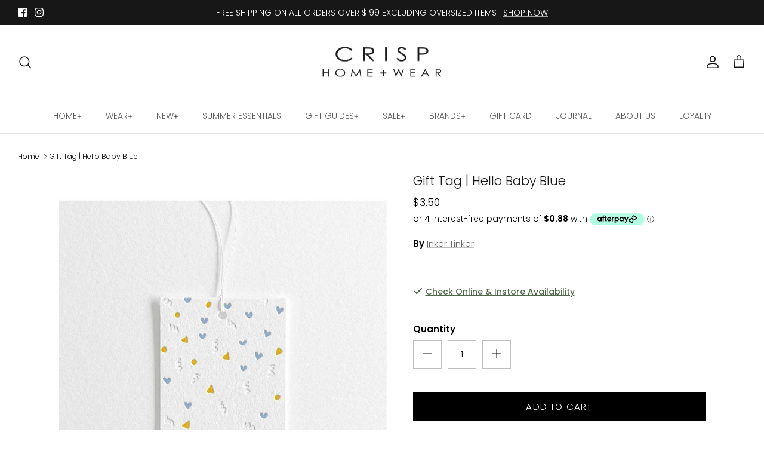

--- FILE ---
content_type: text/html; charset=utf-8
request_url: https://crisphomeandwear.co.nz/products/gift-tag-hello-baby-blue
body_size: 45613
content:
<!DOCTYPE html><html lang="en" dir="ltr">
<head>
  <!-- Symmetry 6.0.3 -->
  <meta name="google-site-verification" content="NxnC6Ql_JmkdKz0ATLNjG9tKiB_DOv7tUy0Z64KgZe0" />
  <title>
    Gift Tag | Hello Baby Blue &ndash; Crisp Home + Wear
  </title><meta name="description" content="Letterpress gift tag printed on 100% cotton card stock in double thick weight with fine paper twine. Designed and printed in New Zealand on an antique printing press. Size | 2&quot; x 3.5” (51mm x 89mm)"><meta charset="utf-8" />
<meta name="viewport" content="width=device-width,initial-scale=1.0" />
<meta http-equiv="X-UA-Compatible" content="IE=edge">

<link rel="preconnect" href="https://cdn.shopify.com" crossorigin>
<link rel="preconnect" href="https://fonts.shopify.com" crossorigin>
<link rel="preconnect" href="https://monorail-edge.shopifysvc.com"><link rel="preload" as="font" href="//crisphomeandwear.co.nz/cdn/fonts/poppins/poppins_n3.05f58335c3209cce17da4f1f1ab324ebe2982441.woff2" type="font/woff2" crossorigin><link rel="preload" as="font" href="//crisphomeandwear.co.nz/cdn/fonts/poppins/poppins_n3.05f58335c3209cce17da4f1f1ab324ebe2982441.woff2" type="font/woff2" crossorigin><link rel="preload" as="font" href="//crisphomeandwear.co.nz/cdn/fonts/poppins/poppins_n3.05f58335c3209cce17da4f1f1ab324ebe2982441.woff2" type="font/woff2" crossorigin><link rel="preload" as="font" href="//crisphomeandwear.co.nz/cdn/fonts/poppins/poppins_n6.aa29d4918bc243723d56b59572e18228ed0786f6.woff2" type="font/woff2" crossorigin><link rel="preload" href="//crisphomeandwear.co.nz/cdn/shop/t/21/assets/vendor.min.js?v=11589511144441591071684105473" as="script">
<link rel="preload" href="//crisphomeandwear.co.nz/cdn/shop/t/21/assets/theme.js?v=75035572428762424561759366114" as="script">



    <link rel="canonical" href="https://crisphomeandwear.co.nz/products/gift-tag-hello-baby-blue" />
  
<link rel="icon" href="//crisphomeandwear.co.nz/cdn/shop/files/Crisp_Home_Wear_Logo_Circle.jpg?crop=center&height=48&v=1613169117&width=48" type="image/jpg">
<style>
    @font-face {
  font-family: Poppins;
  font-weight: 300;
  font-style: normal;
  font-display: fallback;
  src: url("//crisphomeandwear.co.nz/cdn/fonts/poppins/poppins_n3.05f58335c3209cce17da4f1f1ab324ebe2982441.woff2") format("woff2"),
       url("//crisphomeandwear.co.nz/cdn/fonts/poppins/poppins_n3.6971368e1f131d2c8ff8e3a44a36b577fdda3ff5.woff") format("woff");
}

    @font-face {
  font-family: Poppins;
  font-weight: 400;
  font-style: normal;
  font-display: fallback;
  src: url("//crisphomeandwear.co.nz/cdn/fonts/poppins/poppins_n4.0ba78fa5af9b0e1a374041b3ceaadf0a43b41362.woff2") format("woff2"),
       url("//crisphomeandwear.co.nz/cdn/fonts/poppins/poppins_n4.214741a72ff2596839fc9760ee7a770386cf16ca.woff") format("woff");
}

    @font-face {
  font-family: Poppins;
  font-weight: 500;
  font-style: normal;
  font-display: fallback;
  src: url("//crisphomeandwear.co.nz/cdn/fonts/poppins/poppins_n5.ad5b4b72b59a00358afc706450c864c3c8323842.woff2") format("woff2"),
       url("//crisphomeandwear.co.nz/cdn/fonts/poppins/poppins_n5.33757fdf985af2d24b32fcd84c9a09224d4b2c39.woff") format("woff");
}

    @font-face {
  font-family: Poppins;
  font-weight: 300;
  font-style: italic;
  font-display: fallback;
  src: url("//crisphomeandwear.co.nz/cdn/fonts/poppins/poppins_i3.8536b4423050219f608e17f134fe9ea3b01ed890.woff2") format("woff2"),
       url("//crisphomeandwear.co.nz/cdn/fonts/poppins/poppins_i3.0f4433ada196bcabf726ed78f8e37e0995762f7f.woff") format("woff");
}

    @font-face {
  font-family: Poppins;
  font-weight: 400;
  font-style: italic;
  font-display: fallback;
  src: url("//crisphomeandwear.co.nz/cdn/fonts/poppins/poppins_i4.846ad1e22474f856bd6b81ba4585a60799a9f5d2.woff2") format("woff2"),
       url("//crisphomeandwear.co.nz/cdn/fonts/poppins/poppins_i4.56b43284e8b52fc64c1fd271f289a39e8477e9ec.woff") format("woff");
}

    @font-face {
  font-family: Poppins;
  font-weight: 300;
  font-style: normal;
  font-display: fallback;
  src: url("//crisphomeandwear.co.nz/cdn/fonts/poppins/poppins_n3.05f58335c3209cce17da4f1f1ab324ebe2982441.woff2") format("woff2"),
       url("//crisphomeandwear.co.nz/cdn/fonts/poppins/poppins_n3.6971368e1f131d2c8ff8e3a44a36b577fdda3ff5.woff") format("woff");
}

    @font-face {
  font-family: Poppins;
  font-weight: 600;
  font-style: normal;
  font-display: fallback;
  src: url("//crisphomeandwear.co.nz/cdn/fonts/poppins/poppins_n6.aa29d4918bc243723d56b59572e18228ed0786f6.woff2") format("woff2"),
       url("//crisphomeandwear.co.nz/cdn/fonts/poppins/poppins_n6.5f815d845fe073750885d5b7e619ee00e8111208.woff") format("woff");
}

    @font-face {
  font-family: Poppins;
  font-weight: 300;
  font-style: normal;
  font-display: fallback;
  src: url("//crisphomeandwear.co.nz/cdn/fonts/poppins/poppins_n3.05f58335c3209cce17da4f1f1ab324ebe2982441.woff2") format("woff2"),
       url("//crisphomeandwear.co.nz/cdn/fonts/poppins/poppins_n3.6971368e1f131d2c8ff8e3a44a36b577fdda3ff5.woff") format("woff");
}

    @font-face {
  font-family: Poppins;
  font-weight: 600;
  font-style: normal;
  font-display: fallback;
  src: url("//crisphomeandwear.co.nz/cdn/fonts/poppins/poppins_n6.aa29d4918bc243723d56b59572e18228ed0786f6.woff2") format("woff2"),
       url("//crisphomeandwear.co.nz/cdn/fonts/poppins/poppins_n6.5f815d845fe073750885d5b7e619ee00e8111208.woff") format("woff");
}

  </style>

  <meta property="og:site_name" content="Crisp Home + Wear">
<meta property="og:url" content="https://crisphomeandwear.co.nz/products/gift-tag-hello-baby-blue">
<meta property="og:title" content="Gift Tag | Hello Baby Blue">
<meta property="og:type" content="product">
<meta property="og:description" content="Letterpress gift tag printed on 100% cotton card stock in double thick weight with fine paper twine. Designed and printed in New Zealand on an antique printing press. Size | 2&quot; x 3.5” (51mm x 89mm)"><meta property="og:image" content="http://crisphomeandwear.co.nz/cdn/shop/products/gift-tags-boy_1200x1200.jpg?v=1754867274">
  <meta property="og:image:secure_url" content="https://crisphomeandwear.co.nz/cdn/shop/products/gift-tags-boy_1200x1200.jpg?v=1754867274">
  <meta property="og:image:width" content="1332">
  <meta property="og:image:height" content="1998"><meta property="og:price:amount" content="3.50">
  <meta property="og:price:currency" content="NZD"><meta name="twitter:card" content="summary_large_image">
<meta name="twitter:title" content="Gift Tag | Hello Baby Blue">
<meta name="twitter:description" content="Letterpress gift tag printed on 100% cotton card stock in double thick weight with fine paper twine. Designed and printed in New Zealand on an antique printing press. Size | 2&quot; x 3.5” (51mm x 89mm)">


  <link href="//crisphomeandwear.co.nz/cdn/shop/t/21/assets/styles.css?v=22005047530636343251759366116" rel="stylesheet" type="text/css" media="all" />
  <link href="//crisphomeandwear.co.nz/cdn/shop/t/21/assets/base.css?v=45465618345109596211717044334" rel="stylesheet" type="text/css" media="all" />
<script>
    window.theme = window.theme || {};
    theme.money_format_with_product_code_preference = "${{amount}}";
    theme.money_format_with_cart_code_preference = "${{amount}}";
    theme.money_format = "${{amount}}";
    theme.strings = {
      previous: "Previous",
      next: "Next",
      addressError: "Error looking up that address",
      addressNoResults: "No results for that address",
      addressQueryLimit: "You have exceeded the Google API usage limit. Consider upgrading to a \u003ca href=\"https:\/\/developers.google.com\/maps\/premium\/usage-limits\"\u003ePremium Plan\u003c\/a\u003e.",
      authError: "There was a problem authenticating your Google Maps API Key.",
      icon_labels_left: "Left",
      icon_labels_right: "Right",
      icon_labels_down: "Down",
      icon_labels_close: "Close",
      icon_labels_plus: "Plus",
      imageSlider: "Image slider",
      cart_terms_confirmation: "You must agree to the terms and conditions before continuing.",
      cart_general_quantity_too_high: "You can only have [QUANTITY] in your cart",
      products_listing_from: "From",
      layout_live_search_see_all: "See all results",
      products_product_add_to_cart: "Add to Cart",
      products_variant_no_stock: "Sold out",
      products_variant_non_existent: "Unavailable",
      products_product_pick_a: "Pick a",
      general_navigation_menu_toggle_aria_label: "Toggle menu",
      general_accessibility_labels_close: "Close",
      products_product_added_to_cart: "Added to cart",
      general_quick_search_pages: "Pages",
      general_quick_search_no_results: "Sorry, we couldn\u0026#39;t find any results",
      collections_general_see_all_subcollections: "See all..."
    };
    theme.routes = {
      cart_url: '/cart',
      cart_add_url: '/cart/add.js',
      cart_update_url: '/cart/update.js',
      predictive_search_url: '/search/suggest'
    };
    theme.settings = {
      cart_type: "drawer",
      after_add_to_cart: "drawer",
      quickbuy_style: "off",
      avoid_orphans: true
    };
    document.documentElement.classList.add('js');
  </script>

  <script src="//crisphomeandwear.co.nz/cdn/shop/t/21/assets/vendor.min.js?v=11589511144441591071684105473" defer="defer"></script>
  <script src="//crisphomeandwear.co.nz/cdn/shop/t/21/assets/theme.js?v=75035572428762424561759366114" defer="defer"></script>

  <script>window.performance && window.performance.mark && window.performance.mark('shopify.content_for_header.start');</script><meta name="google-site-verification" content="XVgP40i5pAzRHTAe-2sOv4OOaXPG4KXtn6EfP8ty7I8">
<meta name="google-site-verification" content="Wj59MEK1LI0cV9la4DQ-n5J0rMYbvkKAXW8d_FM7Ats">
<meta id="shopify-digital-wallet" name="shopify-digital-wallet" content="/18663285/digital_wallets/dialog">
<meta name="shopify-checkout-api-token" content="3fbc1de178aac140b970eb218ed50888">
<link rel="alternate" type="application/json+oembed" href="https://crisphomeandwear.co.nz/products/gift-tag-hello-baby-blue.oembed">
<script async="async" src="/checkouts/internal/preloads.js?locale=en-NZ"></script>
<link rel="preconnect" href="https://shop.app" crossorigin="anonymous">
<script async="async" src="https://shop.app/checkouts/internal/preloads.js?locale=en-NZ&shop_id=18663285" crossorigin="anonymous"></script>
<script id="apple-pay-shop-capabilities" type="application/json">{"shopId":18663285,"countryCode":"NZ","currencyCode":"NZD","merchantCapabilities":["supports3DS"],"merchantId":"gid:\/\/shopify\/Shop\/18663285","merchantName":"Crisp Home + Wear","requiredBillingContactFields":["postalAddress","email","phone"],"requiredShippingContactFields":["postalAddress","email","phone"],"shippingType":"shipping","supportedNetworks":["visa","masterCard","amex","jcb"],"total":{"type":"pending","label":"Crisp Home + Wear","amount":"1.00"},"shopifyPaymentsEnabled":true,"supportsSubscriptions":true}</script>
<script id="shopify-features" type="application/json">{"accessToken":"3fbc1de178aac140b970eb218ed50888","betas":["rich-media-storefront-analytics"],"domain":"crisphomeandwear.co.nz","predictiveSearch":true,"shopId":18663285,"locale":"en"}</script>
<script>var Shopify = Shopify || {};
Shopify.shop = "crisphome.myshopify.com";
Shopify.locale = "en";
Shopify.currency = {"active":"NZD","rate":"1.0"};
Shopify.country = "NZ";
Shopify.theme = {"name":"crisphome-2.0.myshopify.com\/main","id":149670068542,"schema_name":"Symmetry","schema_version":"6.0.3","theme_store_id":null,"role":"main"};
Shopify.theme.handle = "null";
Shopify.theme.style = {"id":null,"handle":null};
Shopify.cdnHost = "crisphomeandwear.co.nz/cdn";
Shopify.routes = Shopify.routes || {};
Shopify.routes.root = "/";</script>
<script type="module">!function(o){(o.Shopify=o.Shopify||{}).modules=!0}(window);</script>
<script>!function(o){function n(){var o=[];function n(){o.push(Array.prototype.slice.apply(arguments))}return n.q=o,n}var t=o.Shopify=o.Shopify||{};t.loadFeatures=n(),t.autoloadFeatures=n()}(window);</script>
<script>
  window.ShopifyPay = window.ShopifyPay || {};
  window.ShopifyPay.apiHost = "shop.app\/pay";
  window.ShopifyPay.redirectState = null;
</script>
<script id="shop-js-analytics" type="application/json">{"pageType":"product"}</script>
<script defer="defer" async type="module" src="//crisphomeandwear.co.nz/cdn/shopifycloud/shop-js/modules/v2/client.init-shop-cart-sync_BdyHc3Nr.en.esm.js"></script>
<script defer="defer" async type="module" src="//crisphomeandwear.co.nz/cdn/shopifycloud/shop-js/modules/v2/chunk.common_Daul8nwZ.esm.js"></script>
<script type="module">
  await import("//crisphomeandwear.co.nz/cdn/shopifycloud/shop-js/modules/v2/client.init-shop-cart-sync_BdyHc3Nr.en.esm.js");
await import("//crisphomeandwear.co.nz/cdn/shopifycloud/shop-js/modules/v2/chunk.common_Daul8nwZ.esm.js");

  window.Shopify.SignInWithShop?.initShopCartSync?.({"fedCMEnabled":true,"windoidEnabled":true});

</script>
<script>
  window.Shopify = window.Shopify || {};
  if (!window.Shopify.featureAssets) window.Shopify.featureAssets = {};
  window.Shopify.featureAssets['shop-js'] = {"shop-cart-sync":["modules/v2/client.shop-cart-sync_QYOiDySF.en.esm.js","modules/v2/chunk.common_Daul8nwZ.esm.js"],"init-fed-cm":["modules/v2/client.init-fed-cm_DchLp9rc.en.esm.js","modules/v2/chunk.common_Daul8nwZ.esm.js"],"shop-button":["modules/v2/client.shop-button_OV7bAJc5.en.esm.js","modules/v2/chunk.common_Daul8nwZ.esm.js"],"init-windoid":["modules/v2/client.init-windoid_DwxFKQ8e.en.esm.js","modules/v2/chunk.common_Daul8nwZ.esm.js"],"shop-cash-offers":["modules/v2/client.shop-cash-offers_DWtL6Bq3.en.esm.js","modules/v2/chunk.common_Daul8nwZ.esm.js","modules/v2/chunk.modal_CQq8HTM6.esm.js"],"shop-toast-manager":["modules/v2/client.shop-toast-manager_CX9r1SjA.en.esm.js","modules/v2/chunk.common_Daul8nwZ.esm.js"],"init-shop-email-lookup-coordinator":["modules/v2/client.init-shop-email-lookup-coordinator_UhKnw74l.en.esm.js","modules/v2/chunk.common_Daul8nwZ.esm.js"],"pay-button":["modules/v2/client.pay-button_DzxNnLDY.en.esm.js","modules/v2/chunk.common_Daul8nwZ.esm.js"],"avatar":["modules/v2/client.avatar_BTnouDA3.en.esm.js"],"init-shop-cart-sync":["modules/v2/client.init-shop-cart-sync_BdyHc3Nr.en.esm.js","modules/v2/chunk.common_Daul8nwZ.esm.js"],"shop-login-button":["modules/v2/client.shop-login-button_D8B466_1.en.esm.js","modules/v2/chunk.common_Daul8nwZ.esm.js","modules/v2/chunk.modal_CQq8HTM6.esm.js"],"init-customer-accounts-sign-up":["modules/v2/client.init-customer-accounts-sign-up_C8fpPm4i.en.esm.js","modules/v2/client.shop-login-button_D8B466_1.en.esm.js","modules/v2/chunk.common_Daul8nwZ.esm.js","modules/v2/chunk.modal_CQq8HTM6.esm.js"],"init-shop-for-new-customer-accounts":["modules/v2/client.init-shop-for-new-customer-accounts_CVTO0Ztu.en.esm.js","modules/v2/client.shop-login-button_D8B466_1.en.esm.js","modules/v2/chunk.common_Daul8nwZ.esm.js","modules/v2/chunk.modal_CQq8HTM6.esm.js"],"init-customer-accounts":["modules/v2/client.init-customer-accounts_dRgKMfrE.en.esm.js","modules/v2/client.shop-login-button_D8B466_1.en.esm.js","modules/v2/chunk.common_Daul8nwZ.esm.js","modules/v2/chunk.modal_CQq8HTM6.esm.js"],"shop-follow-button":["modules/v2/client.shop-follow-button_CkZpjEct.en.esm.js","modules/v2/chunk.common_Daul8nwZ.esm.js","modules/v2/chunk.modal_CQq8HTM6.esm.js"],"lead-capture":["modules/v2/client.lead-capture_BntHBhfp.en.esm.js","modules/v2/chunk.common_Daul8nwZ.esm.js","modules/v2/chunk.modal_CQq8HTM6.esm.js"],"checkout-modal":["modules/v2/client.checkout-modal_CfxcYbTm.en.esm.js","modules/v2/chunk.common_Daul8nwZ.esm.js","modules/v2/chunk.modal_CQq8HTM6.esm.js"],"shop-login":["modules/v2/client.shop-login_Da4GZ2H6.en.esm.js","modules/v2/chunk.common_Daul8nwZ.esm.js","modules/v2/chunk.modal_CQq8HTM6.esm.js"],"payment-terms":["modules/v2/client.payment-terms_MV4M3zvL.en.esm.js","modules/v2/chunk.common_Daul8nwZ.esm.js","modules/v2/chunk.modal_CQq8HTM6.esm.js"]};
</script>
<script>(function() {
  var isLoaded = false;
  function asyncLoad() {
    if (isLoaded) return;
    isLoaded = true;
    var urls = ["https:\/\/d23dclunsivw3h.cloudfront.net\/redirect-app.js?shop=crisphome.myshopify.com","https:\/\/str.rise-ai.com\/?shop=crisphome.myshopify.com","https:\/\/strn.rise-ai.com\/?shop=crisphome.myshopify.com","https:\/\/zooomyapps.com\/upsell\/ZooomyOrderCapture.js?shop=crisphome.myshopify.com","https:\/\/cdn.nfcube.com\/instafeed-e0c02118677b71d797750c32fb80497a.js?shop=crisphome.myshopify.com","\/\/backinstock.useamp.com\/widget\/43533_1767156985.js?category=bis\u0026v=6\u0026shop=crisphome.myshopify.com"];
    for (var i = 0; i < urls.length; i++) {
      var s = document.createElement('script');
      s.type = 'text/javascript';
      s.async = true;
      s.src = urls[i];
      var x = document.getElementsByTagName('script')[0];
      x.parentNode.insertBefore(s, x);
    }
  };
  if(window.attachEvent) {
    window.attachEvent('onload', asyncLoad);
  } else {
    window.addEventListener('load', asyncLoad, false);
  }
})();</script>
<script id="__st">var __st={"a":18663285,"offset":46800,"reqid":"4f12efc2-fec1-4059-b701-cd2cd5c8acc9-1768989788","pageurl":"crisphomeandwear.co.nz\/products\/gift-tag-hello-baby-blue","u":"6ff39653e055","p":"product","rtyp":"product","rid":9792920813886};</script>
<script>window.ShopifyPaypalV4VisibilityTracking = true;</script>
<script id="captcha-bootstrap">!function(){'use strict';const t='contact',e='account',n='new_comment',o=[[t,t],['blogs',n],['comments',n],[t,'customer']],c=[[e,'customer_login'],[e,'guest_login'],[e,'recover_customer_password'],[e,'create_customer']],r=t=>t.map((([t,e])=>`form[action*='/${t}']:not([data-nocaptcha='true']) input[name='form_type'][value='${e}']`)).join(','),a=t=>()=>t?[...document.querySelectorAll(t)].map((t=>t.form)):[];function s(){const t=[...o],e=r(t);return a(e)}const i='password',u='form_key',d=['recaptcha-v3-token','g-recaptcha-response','h-captcha-response',i],f=()=>{try{return window.sessionStorage}catch{return}},m='__shopify_v',_=t=>t.elements[u];function p(t,e,n=!1){try{const o=window.sessionStorage,c=JSON.parse(o.getItem(e)),{data:r}=function(t){const{data:e,action:n}=t;return t[m]||n?{data:e,action:n}:{data:t,action:n}}(c);for(const[e,n]of Object.entries(r))t.elements[e]&&(t.elements[e].value=n);n&&o.removeItem(e)}catch(o){console.error('form repopulation failed',{error:o})}}const l='form_type',E='cptcha';function T(t){t.dataset[E]=!0}const w=window,h=w.document,L='Shopify',v='ce_forms',y='captcha';let A=!1;((t,e)=>{const n=(g='f06e6c50-85a8-45c8-87d0-21a2b65856fe',I='https://cdn.shopify.com/shopifycloud/storefront-forms-hcaptcha/ce_storefront_forms_captcha_hcaptcha.v1.5.2.iife.js',D={infoText:'Protected by hCaptcha',privacyText:'Privacy',termsText:'Terms'},(t,e,n)=>{const o=w[L][v],c=o.bindForm;if(c)return c(t,g,e,D).then(n);var r;o.q.push([[t,g,e,D],n]),r=I,A||(h.body.append(Object.assign(h.createElement('script'),{id:'captcha-provider',async:!0,src:r})),A=!0)});var g,I,D;w[L]=w[L]||{},w[L][v]=w[L][v]||{},w[L][v].q=[],w[L][y]=w[L][y]||{},w[L][y].protect=function(t,e){n(t,void 0,e),T(t)},Object.freeze(w[L][y]),function(t,e,n,w,h,L){const[v,y,A,g]=function(t,e,n){const i=e?o:[],u=t?c:[],d=[...i,...u],f=r(d),m=r(i),_=r(d.filter((([t,e])=>n.includes(e))));return[a(f),a(m),a(_),s()]}(w,h,L),I=t=>{const e=t.target;return e instanceof HTMLFormElement?e:e&&e.form},D=t=>v().includes(t);t.addEventListener('submit',(t=>{const e=I(t);if(!e)return;const n=D(e)&&!e.dataset.hcaptchaBound&&!e.dataset.recaptchaBound,o=_(e),c=g().includes(e)&&(!o||!o.value);(n||c)&&t.preventDefault(),c&&!n&&(function(t){try{if(!f())return;!function(t){const e=f();if(!e)return;const n=_(t);if(!n)return;const o=n.value;o&&e.removeItem(o)}(t);const e=Array.from(Array(32),(()=>Math.random().toString(36)[2])).join('');!function(t,e){_(t)||t.append(Object.assign(document.createElement('input'),{type:'hidden',name:u})),t.elements[u].value=e}(t,e),function(t,e){const n=f();if(!n)return;const o=[...t.querySelectorAll(`input[type='${i}']`)].map((({name:t})=>t)),c=[...d,...o],r={};for(const[a,s]of new FormData(t).entries())c.includes(a)||(r[a]=s);n.setItem(e,JSON.stringify({[m]:1,action:t.action,data:r}))}(t,e)}catch(e){console.error('failed to persist form',e)}}(e),e.submit())}));const S=(t,e)=>{t&&!t.dataset[E]&&(n(t,e.some((e=>e===t))),T(t))};for(const o of['focusin','change'])t.addEventListener(o,(t=>{const e=I(t);D(e)&&S(e,y())}));const B=e.get('form_key'),M=e.get(l),P=B&&M;t.addEventListener('DOMContentLoaded',(()=>{const t=y();if(P)for(const e of t)e.elements[l].value===M&&p(e,B);[...new Set([...A(),...v().filter((t=>'true'===t.dataset.shopifyCaptcha))])].forEach((e=>S(e,t)))}))}(h,new URLSearchParams(w.location.search),n,t,e,['guest_login'])})(!0,!0)}();</script>
<script integrity="sha256-4kQ18oKyAcykRKYeNunJcIwy7WH5gtpwJnB7kiuLZ1E=" data-source-attribution="shopify.loadfeatures" defer="defer" src="//crisphomeandwear.co.nz/cdn/shopifycloud/storefront/assets/storefront/load_feature-a0a9edcb.js" crossorigin="anonymous"></script>
<script crossorigin="anonymous" defer="defer" src="//crisphomeandwear.co.nz/cdn/shopifycloud/storefront/assets/shopify_pay/storefront-65b4c6d7.js?v=20250812"></script>
<script data-source-attribution="shopify.dynamic_checkout.dynamic.init">var Shopify=Shopify||{};Shopify.PaymentButton=Shopify.PaymentButton||{isStorefrontPortableWallets:!0,init:function(){window.Shopify.PaymentButton.init=function(){};var t=document.createElement("script");t.src="https://crisphomeandwear.co.nz/cdn/shopifycloud/portable-wallets/latest/portable-wallets.en.js",t.type="module",document.head.appendChild(t)}};
</script>
<script data-source-attribution="shopify.dynamic_checkout.buyer_consent">
  function portableWalletsHideBuyerConsent(e){var t=document.getElementById("shopify-buyer-consent"),n=document.getElementById("shopify-subscription-policy-button");t&&n&&(t.classList.add("hidden"),t.setAttribute("aria-hidden","true"),n.removeEventListener("click",e))}function portableWalletsShowBuyerConsent(e){var t=document.getElementById("shopify-buyer-consent"),n=document.getElementById("shopify-subscription-policy-button");t&&n&&(t.classList.remove("hidden"),t.removeAttribute("aria-hidden"),n.addEventListener("click",e))}window.Shopify?.PaymentButton&&(window.Shopify.PaymentButton.hideBuyerConsent=portableWalletsHideBuyerConsent,window.Shopify.PaymentButton.showBuyerConsent=portableWalletsShowBuyerConsent);
</script>
<script data-source-attribution="shopify.dynamic_checkout.cart.bootstrap">document.addEventListener("DOMContentLoaded",(function(){function t(){return document.querySelector("shopify-accelerated-checkout-cart, shopify-accelerated-checkout")}if(t())Shopify.PaymentButton.init();else{new MutationObserver((function(e,n){t()&&(Shopify.PaymentButton.init(),n.disconnect())})).observe(document.body,{childList:!0,subtree:!0})}}));
</script>
<link id="shopify-accelerated-checkout-styles" rel="stylesheet" media="screen" href="https://crisphomeandwear.co.nz/cdn/shopifycloud/portable-wallets/latest/accelerated-checkout-backwards-compat.css" crossorigin="anonymous">
<style id="shopify-accelerated-checkout-cart">
        #shopify-buyer-consent {
  margin-top: 1em;
  display: inline-block;
  width: 100%;
}

#shopify-buyer-consent.hidden {
  display: none;
}

#shopify-subscription-policy-button {
  background: none;
  border: none;
  padding: 0;
  text-decoration: underline;
  font-size: inherit;
  cursor: pointer;
}

#shopify-subscription-policy-button::before {
  box-shadow: none;
}

      </style>
<script id="sections-script" data-sections="product-recommendations" defer="defer" src="//crisphomeandwear.co.nz/cdn/shop/t/21/compiled_assets/scripts.js?v=43184"></script>
<script>window.performance && window.performance.mark && window.performance.mark('shopify.content_for_header.end');</script>
<!-- BEGIN app block: shopify://apps/judge-me-reviews/blocks/judgeme_core/61ccd3b1-a9f2-4160-9fe9-4fec8413e5d8 --><!-- Start of Judge.me Core -->






<link rel="dns-prefetch" href="https://cdnwidget.judge.me">
<link rel="dns-prefetch" href="https://cdn.judge.me">
<link rel="dns-prefetch" href="https://cdn1.judge.me">
<link rel="dns-prefetch" href="https://api.judge.me">

<script data-cfasync='false' class='jdgm-settings-script'>window.jdgmSettings={"pagination":5,"disable_web_reviews":false,"badge_no_review_text":"No reviews","badge_n_reviews_text":"{{ n }} review/reviews","hide_badge_preview_if_no_reviews":true,"badge_hide_text":false,"enforce_center_preview_badge":false,"widget_title":"Customer Reviews","widget_open_form_text":"Write a review","widget_close_form_text":"Cancel review","widget_refresh_page_text":"Refresh page","widget_summary_text":"Based on {{ number_of_reviews }} review/reviews","widget_no_review_text":"Be the first to write a review","widget_name_field_text":"Display name","widget_verified_name_field_text":"Verified Name (public)","widget_name_placeholder_text":"Display name","widget_required_field_error_text":"This field is required.","widget_email_field_text":"Email address","widget_verified_email_field_text":"Verified Email (private, can not be edited)","widget_email_placeholder_text":"Your email address","widget_email_field_error_text":"Please enter a valid email address.","widget_rating_field_text":"Rating","widget_review_title_field_text":"Review Title","widget_review_title_placeholder_text":"Give your review a title","widget_review_body_field_text":"Review content","widget_review_body_placeholder_text":"Start writing here...","widget_pictures_field_text":"Picture/Video (optional)","widget_submit_review_text":"Submit Review","widget_submit_verified_review_text":"Submit Verified Review","widget_submit_success_msg_with_auto_publish":"Thank you! Please refresh the page in a few moments to see your review. You can remove or edit your review by logging into \u003ca href='https://judge.me/login' target='_blank' rel='nofollow noopener'\u003eJudge.me\u003c/a\u003e","widget_submit_success_msg_no_auto_publish":"Thank you! Your review will be published as soon as it is approved by the shop admin. You can remove or edit your review by logging into \u003ca href='https://judge.me/login' target='_blank' rel='nofollow noopener'\u003eJudge.me\u003c/a\u003e","widget_show_default_reviews_out_of_total_text":"Showing {{ n_reviews_shown }} out of {{ n_reviews }} reviews.","widget_show_all_link_text":"Show all","widget_show_less_link_text":"Show less","widget_author_said_text":"{{ reviewer_name }} said:","widget_days_text":"{{ n }} days ago","widget_weeks_text":"{{ n }} week/weeks ago","widget_months_text":"{{ n }} month/months ago","widget_years_text":"{{ n }} year/years ago","widget_yesterday_text":"Yesterday","widget_today_text":"Today","widget_replied_text":"\u003e\u003e {{ shop_name }} replied:","widget_read_more_text":"Read more","widget_reviewer_name_as_initial":"","widget_rating_filter_color":"#fbcd0a","widget_rating_filter_see_all_text":"See all reviews","widget_sorting_most_recent_text":"Most Recent","widget_sorting_highest_rating_text":"Highest Rating","widget_sorting_lowest_rating_text":"Lowest Rating","widget_sorting_with_pictures_text":"Only Pictures","widget_sorting_most_helpful_text":"Most Helpful","widget_open_question_form_text":"Ask a question","widget_reviews_subtab_text":"Reviews","widget_questions_subtab_text":"Questions","widget_question_label_text":"Question","widget_answer_label_text":"Answer","widget_question_placeholder_text":"Write your question here","widget_submit_question_text":"Submit Question","widget_question_submit_success_text":"Thank you for your question! We will notify you once it gets answered.","verified_badge_text":"Verified","verified_badge_bg_color":"","verified_badge_text_color":"","verified_badge_placement":"left-of-reviewer-name","widget_review_max_height":"","widget_hide_border":false,"widget_social_share":false,"widget_thumb":false,"widget_review_location_show":false,"widget_location_format":"","all_reviews_include_out_of_store_products":true,"all_reviews_out_of_store_text":"(out of store)","all_reviews_pagination":100,"all_reviews_product_name_prefix_text":"about","enable_review_pictures":true,"enable_question_anwser":false,"widget_theme":"default","review_date_format":"mm/dd/yyyy","default_sort_method":"most-recent","widget_product_reviews_subtab_text":"Product Reviews","widget_shop_reviews_subtab_text":"Shop Reviews","widget_other_products_reviews_text":"Reviews for other products","widget_store_reviews_subtab_text":"Store reviews","widget_no_store_reviews_text":"This store hasn't received any reviews yet","widget_web_restriction_product_reviews_text":"This product hasn't received any reviews yet","widget_no_items_text":"No items found","widget_show_more_text":"Show more","widget_write_a_store_review_text":"Write a Store Review","widget_other_languages_heading":"Reviews in Other Languages","widget_translate_review_text":"Translate review to {{ language }}","widget_translating_review_text":"Translating...","widget_show_original_translation_text":"Show original ({{ language }})","widget_translate_review_failed_text":"Review couldn't be translated.","widget_translate_review_retry_text":"Retry","widget_translate_review_try_again_later_text":"Try again later","show_product_url_for_grouped_product":false,"widget_sorting_pictures_first_text":"Pictures First","show_pictures_on_all_rev_page_mobile":false,"show_pictures_on_all_rev_page_desktop":false,"floating_tab_hide_mobile_install_preference":false,"floating_tab_button_name":"★ Reviews","floating_tab_title":"Let customers speak for us","floating_tab_button_color":"","floating_tab_button_background_color":"","floating_tab_url":"","floating_tab_url_enabled":false,"floating_tab_tab_style":"text","all_reviews_text_badge_text":"Customers rate us {{ shop.metafields.judgeme.all_reviews_rating | round: 1 }}/5 based on {{ shop.metafields.judgeme.all_reviews_count }} reviews.","all_reviews_text_badge_text_branded_style":"{{ shop.metafields.judgeme.all_reviews_rating | round: 1 }} out of 5 stars based on {{ shop.metafields.judgeme.all_reviews_count }} reviews","is_all_reviews_text_badge_a_link":false,"show_stars_for_all_reviews_text_badge":false,"all_reviews_text_badge_url":"","all_reviews_text_style":"branded","all_reviews_text_color_style":"judgeme_brand_color","all_reviews_text_color":"#108474","all_reviews_text_show_jm_brand":true,"featured_carousel_show_header":true,"featured_carousel_title":"Let customers speak for us","testimonials_carousel_title":"Customers are saying","videos_carousel_title":"Real customer stories","cards_carousel_title":"Customers are saying","featured_carousel_count_text":"from {{ n }} reviews","featured_carousel_add_link_to_all_reviews_page":false,"featured_carousel_url":"","featured_carousel_show_images":true,"featured_carousel_autoslide_interval":5,"featured_carousel_arrows_on_the_sides":false,"featured_carousel_height":250,"featured_carousel_width":80,"featured_carousel_image_size":0,"featured_carousel_image_height":250,"featured_carousel_arrow_color":"#eeeeee","verified_count_badge_style":"branded","verified_count_badge_orientation":"horizontal","verified_count_badge_color_style":"judgeme_brand_color","verified_count_badge_color":"#108474","is_verified_count_badge_a_link":false,"verified_count_badge_url":"","verified_count_badge_show_jm_brand":true,"widget_rating_preset_default":5,"widget_first_sub_tab":"product-reviews","widget_show_histogram":true,"widget_histogram_use_custom_color":false,"widget_pagination_use_custom_color":false,"widget_star_use_custom_color":false,"widget_verified_badge_use_custom_color":false,"widget_write_review_use_custom_color":false,"picture_reminder_submit_button":"Upload Pictures","enable_review_videos":false,"mute_video_by_default":false,"widget_sorting_videos_first_text":"Videos First","widget_review_pending_text":"Pending","featured_carousel_items_for_large_screen":3,"social_share_options_order":"Facebook,Twitter","remove_microdata_snippet":false,"disable_json_ld":false,"enable_json_ld_products":false,"preview_badge_show_question_text":false,"preview_badge_no_question_text":"No questions","preview_badge_n_question_text":"{{ number_of_questions }} question/questions","qa_badge_show_icon":false,"qa_badge_position":"same-row","remove_judgeme_branding":false,"widget_add_search_bar":false,"widget_search_bar_placeholder":"Search","widget_sorting_verified_only_text":"Verified only","featured_carousel_theme":"default","featured_carousel_show_rating":true,"featured_carousel_show_title":true,"featured_carousel_show_body":true,"featured_carousel_show_date":false,"featured_carousel_show_reviewer":true,"featured_carousel_show_product":false,"featured_carousel_header_background_color":"#108474","featured_carousel_header_text_color":"#ffffff","featured_carousel_name_product_separator":"reviewed","featured_carousel_full_star_background":"#108474","featured_carousel_empty_star_background":"#dadada","featured_carousel_vertical_theme_background":"#f9fafb","featured_carousel_verified_badge_enable":true,"featured_carousel_verified_badge_color":"#108474","featured_carousel_border_style":"round","featured_carousel_review_line_length_limit":3,"featured_carousel_more_reviews_button_text":"Read more reviews","featured_carousel_view_product_button_text":"View product","all_reviews_page_load_reviews_on":"scroll","all_reviews_page_load_more_text":"Load More Reviews","disable_fb_tab_reviews":false,"enable_ajax_cdn_cache":false,"widget_advanced_speed_features":5,"widget_public_name_text":"displayed publicly like","default_reviewer_name":"John Smith","default_reviewer_name_has_non_latin":true,"widget_reviewer_anonymous":"Anonymous","medals_widget_title":"Judge.me Review Medals","medals_widget_background_color":"#f9fafb","medals_widget_position":"footer_all_pages","medals_widget_border_color":"#f9fafb","medals_widget_verified_text_position":"left","medals_widget_use_monochromatic_version":false,"medals_widget_elements_color":"#108474","show_reviewer_avatar":true,"widget_invalid_yt_video_url_error_text":"Not a YouTube video URL","widget_max_length_field_error_text":"Please enter no more than {0} characters.","widget_show_country_flag":false,"widget_show_collected_via_shop_app":true,"widget_verified_by_shop_badge_style":"light","widget_verified_by_shop_text":"Verified by Shop","widget_show_photo_gallery":false,"widget_load_with_code_splitting":true,"widget_ugc_install_preference":false,"widget_ugc_title":"Made by us, Shared by you","widget_ugc_subtitle":"Tag us to see your picture featured in our page","widget_ugc_arrows_color":"#ffffff","widget_ugc_primary_button_text":"Buy Now","widget_ugc_primary_button_background_color":"#108474","widget_ugc_primary_button_text_color":"#ffffff","widget_ugc_primary_button_border_width":"0","widget_ugc_primary_button_border_style":"none","widget_ugc_primary_button_border_color":"#108474","widget_ugc_primary_button_border_radius":"25","widget_ugc_secondary_button_text":"Load More","widget_ugc_secondary_button_background_color":"#ffffff","widget_ugc_secondary_button_text_color":"#108474","widget_ugc_secondary_button_border_width":"2","widget_ugc_secondary_button_border_style":"solid","widget_ugc_secondary_button_border_color":"#108474","widget_ugc_secondary_button_border_radius":"25","widget_ugc_reviews_button_text":"View Reviews","widget_ugc_reviews_button_background_color":"#ffffff","widget_ugc_reviews_button_text_color":"#108474","widget_ugc_reviews_button_border_width":"2","widget_ugc_reviews_button_border_style":"solid","widget_ugc_reviews_button_border_color":"#108474","widget_ugc_reviews_button_border_radius":"25","widget_ugc_reviews_button_link_to":"judgeme-reviews-page","widget_ugc_show_post_date":true,"widget_ugc_max_width":"800","widget_rating_metafield_value_type":true,"widget_primary_color":"#143A8D","widget_enable_secondary_color":false,"widget_secondary_color":"#edf5f5","widget_summary_average_rating_text":"{{ average_rating }} out of 5","widget_media_grid_title":"Customer photos \u0026 videos","widget_media_grid_see_more_text":"See more","widget_round_style":false,"widget_show_product_medals":true,"widget_verified_by_judgeme_text":"Verified by Judge.me","widget_show_store_medals":true,"widget_verified_by_judgeme_text_in_store_medals":"Verified by Judge.me","widget_media_field_exceed_quantity_message":"Sorry, we can only accept {{ max_media }} for one review.","widget_media_field_exceed_limit_message":"{{ file_name }} is too large, please select a {{ media_type }} less than {{ size_limit }}MB.","widget_review_submitted_text":"Review Submitted!","widget_question_submitted_text":"Question Submitted!","widget_close_form_text_question":"Cancel","widget_write_your_answer_here_text":"Write your answer here","widget_enabled_branded_link":true,"widget_show_collected_by_judgeme":true,"widget_reviewer_name_color":"","widget_write_review_text_color":"","widget_write_review_bg_color":"","widget_collected_by_judgeme_text":"collected by Judge.me","widget_pagination_type":"standard","widget_load_more_text":"Load More","widget_load_more_color":"#108474","widget_full_review_text":"Full Review","widget_read_more_reviews_text":"Read More Reviews","widget_read_questions_text":"Read Questions","widget_questions_and_answers_text":"Questions \u0026 Answers","widget_verified_by_text":"Verified by","widget_verified_text":"Verified","widget_number_of_reviews_text":"{{ number_of_reviews }} reviews","widget_back_button_text":"Back","widget_next_button_text":"Next","widget_custom_forms_filter_button":"Filters","custom_forms_style":"horizontal","widget_show_review_information":false,"how_reviews_are_collected":"How reviews are collected?","widget_show_review_keywords":false,"widget_gdpr_statement":"How we use your data: We'll only contact you about the review you left, and only if necessary. By submitting your review, you agree to Judge.me's \u003ca href='https://judge.me/terms' target='_blank' rel='nofollow noopener'\u003eterms\u003c/a\u003e, \u003ca href='https://judge.me/privacy' target='_blank' rel='nofollow noopener'\u003eprivacy\u003c/a\u003e and \u003ca href='https://judge.me/content-policy' target='_blank' rel='nofollow noopener'\u003econtent\u003c/a\u003e policies.","widget_multilingual_sorting_enabled":false,"widget_translate_review_content_enabled":false,"widget_translate_review_content_method":"manual","popup_widget_review_selection":"automatically_with_pictures","popup_widget_round_border_style":true,"popup_widget_show_title":true,"popup_widget_show_body":true,"popup_widget_show_reviewer":false,"popup_widget_show_product":true,"popup_widget_show_pictures":true,"popup_widget_use_review_picture":true,"popup_widget_show_on_home_page":true,"popup_widget_show_on_product_page":true,"popup_widget_show_on_collection_page":true,"popup_widget_show_on_cart_page":true,"popup_widget_position":"bottom_left","popup_widget_first_review_delay":5,"popup_widget_duration":5,"popup_widget_interval":5,"popup_widget_review_count":5,"popup_widget_hide_on_mobile":true,"review_snippet_widget_round_border_style":true,"review_snippet_widget_card_color":"#FFFFFF","review_snippet_widget_slider_arrows_background_color":"#FFFFFF","review_snippet_widget_slider_arrows_color":"#000000","review_snippet_widget_star_color":"#108474","show_product_variant":false,"all_reviews_product_variant_label_text":"Variant: ","widget_show_verified_branding":true,"widget_ai_summary_title":"Customers say","widget_ai_summary_disclaimer":"AI-powered review summary based on recent customer reviews","widget_show_ai_summary":false,"widget_show_ai_summary_bg":false,"widget_show_review_title_input":true,"redirect_reviewers_invited_via_email":"external_form","request_store_review_after_product_review":false,"request_review_other_products_in_order":false,"review_form_color_scheme":"default","review_form_corner_style":"square","review_form_star_color":{},"review_form_text_color":"#333333","review_form_background_color":"#ffffff","review_form_field_background_color":"#fafafa","review_form_button_color":{},"review_form_button_text_color":"#ffffff","review_form_modal_overlay_color":"#000000","review_content_screen_title_text":"How would you rate this product?","review_content_introduction_text":"We would love it if you would share a bit about your experience.","store_review_form_title_text":"How would you rate this store?","store_review_form_introduction_text":"We would love it if you would share a bit about your experience.","show_review_guidance_text":true,"one_star_review_guidance_text":"Poor","five_star_review_guidance_text":"Great","customer_information_screen_title_text":"About you","customer_information_introduction_text":"Please tell us more about you.","custom_questions_screen_title_text":"Your experience in more detail","custom_questions_introduction_text":"Here are a few questions to help us understand more about your experience.","review_submitted_screen_title_text":"Thanks for your review!","review_submitted_screen_thank_you_text":"We are processing it and it will appear on the store soon.","review_submitted_screen_email_verification_text":"Please confirm your email by clicking the link we just sent you. This helps us keep reviews authentic.","review_submitted_request_store_review_text":"Would you like to share your experience of shopping with us?","review_submitted_review_other_products_text":"Would you like to review these products?","store_review_screen_title_text":"Would you like to share your experience of shopping with us?","store_review_introduction_text":"We value your feedback and use it to improve. Please share any thoughts or suggestions you have.","reviewer_media_screen_title_picture_text":"Share a picture","reviewer_media_introduction_picture_text":"Upload a photo to support your review.","reviewer_media_screen_title_video_text":"Share a video","reviewer_media_introduction_video_text":"Upload a video to support your review.","reviewer_media_screen_title_picture_or_video_text":"Share a picture or video","reviewer_media_introduction_picture_or_video_text":"Upload a photo or video to support your review.","reviewer_media_youtube_url_text":"Paste your Youtube URL here","advanced_settings_next_step_button_text":"Next","advanced_settings_close_review_button_text":"Close","modal_write_review_flow":false,"write_review_flow_required_text":"Required","write_review_flow_privacy_message_text":"We respect your privacy.","write_review_flow_anonymous_text":"Post review as anonymous","write_review_flow_visibility_text":"This won't be visible to other customers.","write_review_flow_multiple_selection_help_text":"Select as many as you like","write_review_flow_single_selection_help_text":"Select one option","write_review_flow_required_field_error_text":"This field is required","write_review_flow_invalid_email_error_text":"Please enter a valid email address","write_review_flow_max_length_error_text":"Max. {{ max_length }} characters.","write_review_flow_media_upload_text":"\u003cb\u003eClick to upload\u003c/b\u003e or drag and drop","write_review_flow_gdpr_statement":"We'll only contact you about your review if necessary. By submitting your review, you agree to our \u003ca href='https://judge.me/terms' target='_blank' rel='nofollow noopener'\u003eterms and conditions\u003c/a\u003e and \u003ca href='https://judge.me/privacy' target='_blank' rel='nofollow noopener'\u003eprivacy policy\u003c/a\u003e.","rating_only_reviews_enabled":false,"show_negative_reviews_help_screen":false,"new_review_flow_help_screen_rating_threshold":3,"negative_review_resolution_screen_title_text":"Tell us more","negative_review_resolution_text":"Your experience matters to us. If there were issues with your purchase, we're here to help. Feel free to reach out to us, we'd love the opportunity to make things right.","negative_review_resolution_button_text":"Contact us","negative_review_resolution_proceed_with_review_text":"Leave a review","negative_review_resolution_subject":"Issue with purchase from {{ shop_name }}.{{ order_name }}","preview_badge_collection_page_install_status":false,"widget_review_custom_css":"","preview_badge_custom_css":"","preview_badge_stars_count":"5-stars","featured_carousel_custom_css":"","floating_tab_custom_css":"","all_reviews_widget_custom_css":"","medals_widget_custom_css":"","verified_badge_custom_css":"","all_reviews_text_custom_css":"","transparency_badges_collected_via_store_invite":false,"transparency_badges_from_another_provider":false,"transparency_badges_collected_from_store_visitor":false,"transparency_badges_collected_by_verified_review_provider":false,"transparency_badges_earned_reward":false,"transparency_badges_collected_via_store_invite_text":"Review collected via store invitation","transparency_badges_from_another_provider_text":"Review collected from another provider","transparency_badges_collected_from_store_visitor_text":"Review collected from a store visitor","transparency_badges_written_in_google_text":"Review written in Google","transparency_badges_written_in_etsy_text":"Review written in Etsy","transparency_badges_written_in_shop_app_text":"Review written in Shop App","transparency_badges_earned_reward_text":"Review earned a reward for future purchase","product_review_widget_per_page":10,"widget_store_review_label_text":"Review about the store","checkout_comment_extension_title_on_product_page":"Customer Comments","checkout_comment_extension_num_latest_comment_show":5,"checkout_comment_extension_format":"name_and_timestamp","checkout_comment_customer_name":"last_initial","checkout_comment_comment_notification":true,"preview_badge_collection_page_install_preference":false,"preview_badge_home_page_install_preference":false,"preview_badge_product_page_install_preference":false,"review_widget_install_preference":"","review_carousel_install_preference":false,"floating_reviews_tab_install_preference":"none","verified_reviews_count_badge_install_preference":false,"all_reviews_text_install_preference":false,"review_widget_best_location":false,"judgeme_medals_install_preference":false,"review_widget_revamp_enabled":false,"review_widget_qna_enabled":false,"review_widget_header_theme":"minimal","review_widget_widget_title_enabled":true,"review_widget_header_text_size":"medium","review_widget_header_text_weight":"regular","review_widget_average_rating_style":"compact","review_widget_bar_chart_enabled":true,"review_widget_bar_chart_type":"numbers","review_widget_bar_chart_style":"standard","review_widget_expanded_media_gallery_enabled":false,"review_widget_reviews_section_theme":"standard","review_widget_image_style":"thumbnails","review_widget_review_image_ratio":"square","review_widget_stars_size":"medium","review_widget_verified_badge":"standard_text","review_widget_review_title_text_size":"medium","review_widget_review_text_size":"medium","review_widget_review_text_length":"medium","review_widget_number_of_columns_desktop":3,"review_widget_carousel_transition_speed":5,"review_widget_custom_questions_answers_display":"always","review_widget_button_text_color":"#FFFFFF","review_widget_text_color":"#000000","review_widget_lighter_text_color":"#7B7B7B","review_widget_corner_styling":"soft","review_widget_review_word_singular":"review","review_widget_review_word_plural":"reviews","review_widget_voting_label":"Helpful?","review_widget_shop_reply_label":"Reply from {{ shop_name }}:","review_widget_filters_title":"Filters","qna_widget_question_word_singular":"Question","qna_widget_question_word_plural":"Questions","qna_widget_answer_reply_label":"Answer from {{ answerer_name }}:","qna_content_screen_title_text":"Ask a question about this product","qna_widget_question_required_field_error_text":"Please enter your question.","qna_widget_flow_gdpr_statement":"We'll only contact you about your question if necessary. By submitting your question, you agree to our \u003ca href='https://judge.me/terms' target='_blank' rel='nofollow noopener'\u003eterms and conditions\u003c/a\u003e and \u003ca href='https://judge.me/privacy' target='_blank' rel='nofollow noopener'\u003eprivacy policy\u003c/a\u003e.","qna_widget_question_submitted_text":"Thanks for your question!","qna_widget_close_form_text_question":"Close","qna_widget_question_submit_success_text":"We’ll notify you by email when your question is answered.","all_reviews_widget_v2025_enabled":false,"all_reviews_widget_v2025_header_theme":"default","all_reviews_widget_v2025_widget_title_enabled":true,"all_reviews_widget_v2025_header_text_size":"medium","all_reviews_widget_v2025_header_text_weight":"regular","all_reviews_widget_v2025_average_rating_style":"compact","all_reviews_widget_v2025_bar_chart_enabled":true,"all_reviews_widget_v2025_bar_chart_type":"numbers","all_reviews_widget_v2025_bar_chart_style":"standard","all_reviews_widget_v2025_expanded_media_gallery_enabled":false,"all_reviews_widget_v2025_show_store_medals":true,"all_reviews_widget_v2025_show_photo_gallery":true,"all_reviews_widget_v2025_show_review_keywords":false,"all_reviews_widget_v2025_show_ai_summary":false,"all_reviews_widget_v2025_show_ai_summary_bg":false,"all_reviews_widget_v2025_add_search_bar":false,"all_reviews_widget_v2025_default_sort_method":"most-recent","all_reviews_widget_v2025_reviews_per_page":10,"all_reviews_widget_v2025_reviews_section_theme":"default","all_reviews_widget_v2025_image_style":"thumbnails","all_reviews_widget_v2025_review_image_ratio":"square","all_reviews_widget_v2025_stars_size":"medium","all_reviews_widget_v2025_verified_badge":"bold_badge","all_reviews_widget_v2025_review_title_text_size":"medium","all_reviews_widget_v2025_review_text_size":"medium","all_reviews_widget_v2025_review_text_length":"medium","all_reviews_widget_v2025_number_of_columns_desktop":3,"all_reviews_widget_v2025_carousel_transition_speed":5,"all_reviews_widget_v2025_custom_questions_answers_display":"always","all_reviews_widget_v2025_show_product_variant":false,"all_reviews_widget_v2025_show_reviewer_avatar":true,"all_reviews_widget_v2025_reviewer_name_as_initial":"","all_reviews_widget_v2025_review_location_show":false,"all_reviews_widget_v2025_location_format":"","all_reviews_widget_v2025_show_country_flag":false,"all_reviews_widget_v2025_verified_by_shop_badge_style":"light","all_reviews_widget_v2025_social_share":false,"all_reviews_widget_v2025_social_share_options_order":"Facebook,Twitter,LinkedIn,Pinterest","all_reviews_widget_v2025_pagination_type":"standard","all_reviews_widget_v2025_button_text_color":"#FFFFFF","all_reviews_widget_v2025_text_color":"#000000","all_reviews_widget_v2025_lighter_text_color":"#7B7B7B","all_reviews_widget_v2025_corner_styling":"soft","all_reviews_widget_v2025_title":"Customer reviews","all_reviews_widget_v2025_ai_summary_title":"Customers say about this store","all_reviews_widget_v2025_no_review_text":"Be the first to write a review","platform":"shopify","branding_url":"https://app.judge.me/reviews","branding_text":"Powered by Judge.me","locale":"en","reply_name":"Crisp Home + Wear","widget_version":"3.0","footer":true,"autopublish":true,"review_dates":true,"enable_custom_form":false,"shop_locale":"en","enable_multi_locales_translations":false,"show_review_title_input":true,"review_verification_email_status":"always","can_be_branded":true,"reply_name_text":"Crisp Home + Wear"};</script> <style class='jdgm-settings-style'>.jdgm-xx{left:0}:root{--jdgm-primary-color: #143A8D;--jdgm-secondary-color: rgba(20,58,141,0.1);--jdgm-star-color: #143A8D;--jdgm-write-review-text-color: white;--jdgm-write-review-bg-color: #143A8D;--jdgm-paginate-color: #143A8D;--jdgm-border-radius: 0;--jdgm-reviewer-name-color: #143A8D}.jdgm-histogram__bar-content{background-color:#143A8D}.jdgm-rev[data-verified-buyer=true] .jdgm-rev__icon.jdgm-rev__icon:after,.jdgm-rev__buyer-badge.jdgm-rev__buyer-badge{color:white;background-color:#143A8D}.jdgm-review-widget--small .jdgm-gallery.jdgm-gallery .jdgm-gallery__thumbnail-link:nth-child(8) .jdgm-gallery__thumbnail-wrapper.jdgm-gallery__thumbnail-wrapper:before{content:"See more"}@media only screen and (min-width: 768px){.jdgm-gallery.jdgm-gallery .jdgm-gallery__thumbnail-link:nth-child(8) .jdgm-gallery__thumbnail-wrapper.jdgm-gallery__thumbnail-wrapper:before{content:"See more"}}.jdgm-prev-badge[data-average-rating='0.00']{display:none !important}.jdgm-author-all-initials{display:none !important}.jdgm-author-last-initial{display:none !important}.jdgm-rev-widg__title{visibility:hidden}.jdgm-rev-widg__summary-text{visibility:hidden}.jdgm-prev-badge__text{visibility:hidden}.jdgm-rev__prod-link-prefix:before{content:'about'}.jdgm-rev__variant-label:before{content:'Variant: '}.jdgm-rev__out-of-store-text:before{content:'(out of store)'}@media only screen and (min-width: 768px){.jdgm-rev__pics .jdgm-rev_all-rev-page-picture-separator,.jdgm-rev__pics .jdgm-rev__product-picture{display:none}}@media only screen and (max-width: 768px){.jdgm-rev__pics .jdgm-rev_all-rev-page-picture-separator,.jdgm-rev__pics .jdgm-rev__product-picture{display:none}}.jdgm-preview-badge[data-template="product"]{display:none !important}.jdgm-preview-badge[data-template="collection"]{display:none !important}.jdgm-preview-badge[data-template="index"]{display:none !important}.jdgm-review-widget[data-from-snippet="true"]{display:none !important}.jdgm-verified-count-badget[data-from-snippet="true"]{display:none !important}.jdgm-carousel-wrapper[data-from-snippet="true"]{display:none !important}.jdgm-all-reviews-text[data-from-snippet="true"]{display:none !important}.jdgm-medals-section[data-from-snippet="true"]{display:none !important}.jdgm-ugc-media-wrapper[data-from-snippet="true"]{display:none !important}.jdgm-rev__transparency-badge[data-badge-type="review_collected_via_store_invitation"]{display:none !important}.jdgm-rev__transparency-badge[data-badge-type="review_collected_from_another_provider"]{display:none !important}.jdgm-rev__transparency-badge[data-badge-type="review_collected_from_store_visitor"]{display:none !important}.jdgm-rev__transparency-badge[data-badge-type="review_written_in_etsy"]{display:none !important}.jdgm-rev__transparency-badge[data-badge-type="review_written_in_google_business"]{display:none !important}.jdgm-rev__transparency-badge[data-badge-type="review_written_in_shop_app"]{display:none !important}.jdgm-rev__transparency-badge[data-badge-type="review_earned_for_future_purchase"]{display:none !important}.jdgm-review-snippet-widget .jdgm-rev-snippet-widget__cards-container .jdgm-rev-snippet-card{border-radius:8px;background:#fff}.jdgm-review-snippet-widget .jdgm-rev-snippet-widget__cards-container .jdgm-rev-snippet-card__rev-rating .jdgm-star{color:#108474}.jdgm-review-snippet-widget .jdgm-rev-snippet-widget__prev-btn,.jdgm-review-snippet-widget .jdgm-rev-snippet-widget__next-btn{border-radius:50%;background:#fff}.jdgm-review-snippet-widget .jdgm-rev-snippet-widget__prev-btn>svg,.jdgm-review-snippet-widget .jdgm-rev-snippet-widget__next-btn>svg{fill:#000}.jdgm-full-rev-modal.rev-snippet-widget .jm-mfp-container .jm-mfp-content,.jdgm-full-rev-modal.rev-snippet-widget .jm-mfp-container .jdgm-full-rev__icon,.jdgm-full-rev-modal.rev-snippet-widget .jm-mfp-container .jdgm-full-rev__pic-img,.jdgm-full-rev-modal.rev-snippet-widget .jm-mfp-container .jdgm-full-rev__reply{border-radius:8px}.jdgm-full-rev-modal.rev-snippet-widget .jm-mfp-container .jdgm-full-rev[data-verified-buyer="true"] .jdgm-full-rev__icon::after{border-radius:8px}.jdgm-full-rev-modal.rev-snippet-widget .jm-mfp-container .jdgm-full-rev .jdgm-rev__buyer-badge{border-radius:calc( 8px / 2 )}.jdgm-full-rev-modal.rev-snippet-widget .jm-mfp-container .jdgm-full-rev .jdgm-full-rev__replier::before{content:'Crisp Home + Wear'}.jdgm-full-rev-modal.rev-snippet-widget .jm-mfp-container .jdgm-full-rev .jdgm-full-rev__product-button{border-radius:calc( 8px * 6 )}
</style> <style class='jdgm-settings-style'></style>

  
  
  
  <style class='jdgm-miracle-styles'>
  @-webkit-keyframes jdgm-spin{0%{-webkit-transform:rotate(0deg);-ms-transform:rotate(0deg);transform:rotate(0deg)}100%{-webkit-transform:rotate(359deg);-ms-transform:rotate(359deg);transform:rotate(359deg)}}@keyframes jdgm-spin{0%{-webkit-transform:rotate(0deg);-ms-transform:rotate(0deg);transform:rotate(0deg)}100%{-webkit-transform:rotate(359deg);-ms-transform:rotate(359deg);transform:rotate(359deg)}}@font-face{font-family:'JudgemeStar';src:url("[data-uri]") format("woff");font-weight:normal;font-style:normal}.jdgm-star{font-family:'JudgemeStar';display:inline !important;text-decoration:none !important;padding:0 4px 0 0 !important;margin:0 !important;font-weight:bold;opacity:1;-webkit-font-smoothing:antialiased;-moz-osx-font-smoothing:grayscale}.jdgm-star:hover{opacity:1}.jdgm-star:last-of-type{padding:0 !important}.jdgm-star.jdgm--on:before{content:"\e000"}.jdgm-star.jdgm--off:before{content:"\e001"}.jdgm-star.jdgm--half:before{content:"\e002"}.jdgm-widget *{margin:0;line-height:1.4;-webkit-box-sizing:border-box;-moz-box-sizing:border-box;box-sizing:border-box;-webkit-overflow-scrolling:touch}.jdgm-hidden{display:none !important;visibility:hidden !important}.jdgm-temp-hidden{display:none}.jdgm-spinner{width:40px;height:40px;margin:auto;border-radius:50%;border-top:2px solid #eee;border-right:2px solid #eee;border-bottom:2px solid #eee;border-left:2px solid #ccc;-webkit-animation:jdgm-spin 0.8s infinite linear;animation:jdgm-spin 0.8s infinite linear}.jdgm-prev-badge{display:block !important}

</style>


  
  
   


<script data-cfasync='false' class='jdgm-script'>
!function(e){window.jdgm=window.jdgm||{},jdgm.CDN_HOST="https://cdnwidget.judge.me/",jdgm.CDN_HOST_ALT="https://cdn2.judge.me/cdn/widget_frontend/",jdgm.API_HOST="https://api.judge.me/",jdgm.CDN_BASE_URL="https://cdn.shopify.com/extensions/019bdc9e-9889-75cc-9a3d-a887384f20d4/judgeme-extensions-301/assets/",
jdgm.docReady=function(d){(e.attachEvent?"complete"===e.readyState:"loading"!==e.readyState)?
setTimeout(d,0):e.addEventListener("DOMContentLoaded",d)},jdgm.loadCSS=function(d,t,o,a){
!o&&jdgm.loadCSS.requestedUrls.indexOf(d)>=0||(jdgm.loadCSS.requestedUrls.push(d),
(a=e.createElement("link")).rel="stylesheet",a.class="jdgm-stylesheet",a.media="nope!",
a.href=d,a.onload=function(){this.media="all",t&&setTimeout(t)},e.body.appendChild(a))},
jdgm.loadCSS.requestedUrls=[],jdgm.loadJS=function(e,d){var t=new XMLHttpRequest;
t.onreadystatechange=function(){4===t.readyState&&(Function(t.response)(),d&&d(t.response))},
t.open("GET",e),t.onerror=function(){if(e.indexOf(jdgm.CDN_HOST)===0&&jdgm.CDN_HOST_ALT!==jdgm.CDN_HOST){var f=e.replace(jdgm.CDN_HOST,jdgm.CDN_HOST_ALT);jdgm.loadJS(f,d)}},t.send()},jdgm.docReady((function(){(window.jdgmLoadCSS||e.querySelectorAll(
".jdgm-widget, .jdgm-all-reviews-page").length>0)&&(jdgmSettings.widget_load_with_code_splitting?
parseFloat(jdgmSettings.widget_version)>=3?jdgm.loadCSS(jdgm.CDN_HOST+"widget_v3/base.css"):
jdgm.loadCSS(jdgm.CDN_HOST+"widget/base.css"):jdgm.loadCSS(jdgm.CDN_HOST+"shopify_v2.css"),
jdgm.loadJS(jdgm.CDN_HOST+"loa"+"der.js"))}))}(document);
</script>
<noscript><link rel="stylesheet" type="text/css" media="all" href="https://cdnwidget.judge.me/shopify_v2.css"></noscript>

<!-- BEGIN app snippet: theme_fix_tags --><script>
  (function() {
    var jdgmThemeFixes = null;
    if (!jdgmThemeFixes) return;
    var thisThemeFix = jdgmThemeFixes[Shopify.theme.id];
    if (!thisThemeFix) return;

    if (thisThemeFix.html) {
      document.addEventListener("DOMContentLoaded", function() {
        var htmlDiv = document.createElement('div');
        htmlDiv.classList.add('jdgm-theme-fix-html');
        htmlDiv.innerHTML = thisThemeFix.html;
        document.body.append(htmlDiv);
      });
    };

    if (thisThemeFix.css) {
      var styleTag = document.createElement('style');
      styleTag.classList.add('jdgm-theme-fix-style');
      styleTag.innerHTML = thisThemeFix.css;
      document.head.append(styleTag);
    };

    if (thisThemeFix.js) {
      var scriptTag = document.createElement('script');
      scriptTag.classList.add('jdgm-theme-fix-script');
      scriptTag.innerHTML = thisThemeFix.js;
      document.head.append(scriptTag);
    };
  })();
</script>
<!-- END app snippet -->
<!-- End of Judge.me Core -->



<!-- END app block --><!-- BEGIN app block: shopify://apps/marsello-loyalty-email-sms/blocks/widget/2f8afca8-ebe2-41cc-a30f-c0ab7d4ac8be --><script>
  (function () {
    var w = window;
    var d = document;
    var l = function () {
      var data = btoa(
        JSON.stringify({
          Provider: 0,
          SiteIdentifier: 'crisphome.myshopify.com',
          CustomerIdentifier: '',
          Timestamp: 'fe5b2b6718321a362317d578abbe882553707a40fbb23c695e58e67048e6aea4',
        })
      );
      w.marselloSettings = { token: data };
      var listener = function (event) {
        if (event.data == 'signup') {
          window.location.href = '/account/register';
        } else if (event.data == 'signin') {
          window.location.href = '/account/login';
        } else if (event.data == 'logout') {
          window.location.href = '/account/logout';
        }
      };
      window.addEventListener('message', listener, false);
      var s = d.createElement('script');
      s.type = 'text/javascript';
      s.async = true;
      s.src = 'https://pos.marsello.app/widget/crisphome.myshopify.com';
      //s.src = 'https://localhost:44464/widget/crisphome.myshopify.com';
      var x = d.getElementsByTagName('head')[0].childNodes[0];
      x.parentNode.insertBefore(s, x);
    };
    if (document.readyState === 'complete') {
      l();
    } else if (w.attachEvent) {
      w.attachEvent('onload', l);
    } else {
      w.addEventListener('load', l, false);
    }
  })();
</script>



<!-- END app block --><script src="https://cdn.shopify.com/extensions/019bdc9e-9889-75cc-9a3d-a887384f20d4/judgeme-extensions-301/assets/loader.js" type="text/javascript" defer="defer"></script>
<link href="https://monorail-edge.shopifysvc.com" rel="dns-prefetch">
<script>(function(){if ("sendBeacon" in navigator && "performance" in window) {try {var session_token_from_headers = performance.getEntriesByType('navigation')[0].serverTiming.find(x => x.name == '_s').description;} catch {var session_token_from_headers = undefined;}var session_cookie_matches = document.cookie.match(/_shopify_s=([^;]*)/);var session_token_from_cookie = session_cookie_matches && session_cookie_matches.length === 2 ? session_cookie_matches[1] : "";var session_token = session_token_from_headers || session_token_from_cookie || "";function handle_abandonment_event(e) {var entries = performance.getEntries().filter(function(entry) {return /monorail-edge.shopifysvc.com/.test(entry.name);});if (!window.abandonment_tracked && entries.length === 0) {window.abandonment_tracked = true;var currentMs = Date.now();var navigation_start = performance.timing.navigationStart;var payload = {shop_id: 18663285,url: window.location.href,navigation_start,duration: currentMs - navigation_start,session_token,page_type: "product"};window.navigator.sendBeacon("https://monorail-edge.shopifysvc.com/v1/produce", JSON.stringify({schema_id: "online_store_buyer_site_abandonment/1.1",payload: payload,metadata: {event_created_at_ms: currentMs,event_sent_at_ms: currentMs}}));}}window.addEventListener('pagehide', handle_abandonment_event);}}());</script>
<script id="web-pixels-manager-setup">(function e(e,d,r,n,o){if(void 0===o&&(o={}),!Boolean(null===(a=null===(i=window.Shopify)||void 0===i?void 0:i.analytics)||void 0===a?void 0:a.replayQueue)){var i,a;window.Shopify=window.Shopify||{};var t=window.Shopify;t.analytics=t.analytics||{};var s=t.analytics;s.replayQueue=[],s.publish=function(e,d,r){return s.replayQueue.push([e,d,r]),!0};try{self.performance.mark("wpm:start")}catch(e){}var l=function(){var e={modern:/Edge?\/(1{2}[4-9]|1[2-9]\d|[2-9]\d{2}|\d{4,})\.\d+(\.\d+|)|Firefox\/(1{2}[4-9]|1[2-9]\d|[2-9]\d{2}|\d{4,})\.\d+(\.\d+|)|Chrom(ium|e)\/(9{2}|\d{3,})\.\d+(\.\d+|)|(Maci|X1{2}).+ Version\/(15\.\d+|(1[6-9]|[2-9]\d|\d{3,})\.\d+)([,.]\d+|)( \(\w+\)|)( Mobile\/\w+|) Safari\/|Chrome.+OPR\/(9{2}|\d{3,})\.\d+\.\d+|(CPU[ +]OS|iPhone[ +]OS|CPU[ +]iPhone|CPU IPhone OS|CPU iPad OS)[ +]+(15[._]\d+|(1[6-9]|[2-9]\d|\d{3,})[._]\d+)([._]\d+|)|Android:?[ /-](13[3-9]|1[4-9]\d|[2-9]\d{2}|\d{4,})(\.\d+|)(\.\d+|)|Android.+Firefox\/(13[5-9]|1[4-9]\d|[2-9]\d{2}|\d{4,})\.\d+(\.\d+|)|Android.+Chrom(ium|e)\/(13[3-9]|1[4-9]\d|[2-9]\d{2}|\d{4,})\.\d+(\.\d+|)|SamsungBrowser\/([2-9]\d|\d{3,})\.\d+/,legacy:/Edge?\/(1[6-9]|[2-9]\d|\d{3,})\.\d+(\.\d+|)|Firefox\/(5[4-9]|[6-9]\d|\d{3,})\.\d+(\.\d+|)|Chrom(ium|e)\/(5[1-9]|[6-9]\d|\d{3,})\.\d+(\.\d+|)([\d.]+$|.*Safari\/(?![\d.]+ Edge\/[\d.]+$))|(Maci|X1{2}).+ Version\/(10\.\d+|(1[1-9]|[2-9]\d|\d{3,})\.\d+)([,.]\d+|)( \(\w+\)|)( Mobile\/\w+|) Safari\/|Chrome.+OPR\/(3[89]|[4-9]\d|\d{3,})\.\d+\.\d+|(CPU[ +]OS|iPhone[ +]OS|CPU[ +]iPhone|CPU IPhone OS|CPU iPad OS)[ +]+(10[._]\d+|(1[1-9]|[2-9]\d|\d{3,})[._]\d+)([._]\d+|)|Android:?[ /-](13[3-9]|1[4-9]\d|[2-9]\d{2}|\d{4,})(\.\d+|)(\.\d+|)|Mobile Safari.+OPR\/([89]\d|\d{3,})\.\d+\.\d+|Android.+Firefox\/(13[5-9]|1[4-9]\d|[2-9]\d{2}|\d{4,})\.\d+(\.\d+|)|Android.+Chrom(ium|e)\/(13[3-9]|1[4-9]\d|[2-9]\d{2}|\d{4,})\.\d+(\.\d+|)|Android.+(UC? ?Browser|UCWEB|U3)[ /]?(15\.([5-9]|\d{2,})|(1[6-9]|[2-9]\d|\d{3,})\.\d+)\.\d+|SamsungBrowser\/(5\.\d+|([6-9]|\d{2,})\.\d+)|Android.+MQ{2}Browser\/(14(\.(9|\d{2,})|)|(1[5-9]|[2-9]\d|\d{3,})(\.\d+|))(\.\d+|)|K[Aa][Ii]OS\/(3\.\d+|([4-9]|\d{2,})\.\d+)(\.\d+|)/},d=e.modern,r=e.legacy,n=navigator.userAgent;return n.match(d)?"modern":n.match(r)?"legacy":"unknown"}(),u="modern"===l?"modern":"legacy",c=(null!=n?n:{modern:"",legacy:""})[u],f=function(e){return[e.baseUrl,"/wpm","/b",e.hashVersion,"modern"===e.buildTarget?"m":"l",".js"].join("")}({baseUrl:d,hashVersion:r,buildTarget:u}),m=function(e){var d=e.version,r=e.bundleTarget,n=e.surface,o=e.pageUrl,i=e.monorailEndpoint;return{emit:function(e){var a=e.status,t=e.errorMsg,s=(new Date).getTime(),l=JSON.stringify({metadata:{event_sent_at_ms:s},events:[{schema_id:"web_pixels_manager_load/3.1",payload:{version:d,bundle_target:r,page_url:o,status:a,surface:n,error_msg:t},metadata:{event_created_at_ms:s}}]});if(!i)return console&&console.warn&&console.warn("[Web Pixels Manager] No Monorail endpoint provided, skipping logging."),!1;try{return self.navigator.sendBeacon.bind(self.navigator)(i,l)}catch(e){}var u=new XMLHttpRequest;try{return u.open("POST",i,!0),u.setRequestHeader("Content-Type","text/plain"),u.send(l),!0}catch(e){return console&&console.warn&&console.warn("[Web Pixels Manager] Got an unhandled error while logging to Monorail."),!1}}}}({version:r,bundleTarget:l,surface:e.surface,pageUrl:self.location.href,monorailEndpoint:e.monorailEndpoint});try{o.browserTarget=l,function(e){var d=e.src,r=e.async,n=void 0===r||r,o=e.onload,i=e.onerror,a=e.sri,t=e.scriptDataAttributes,s=void 0===t?{}:t,l=document.createElement("script"),u=document.querySelector("head"),c=document.querySelector("body");if(l.async=n,l.src=d,a&&(l.integrity=a,l.crossOrigin="anonymous"),s)for(var f in s)if(Object.prototype.hasOwnProperty.call(s,f))try{l.dataset[f]=s[f]}catch(e){}if(o&&l.addEventListener("load",o),i&&l.addEventListener("error",i),u)u.appendChild(l);else{if(!c)throw new Error("Did not find a head or body element to append the script");c.appendChild(l)}}({src:f,async:!0,onload:function(){if(!function(){var e,d;return Boolean(null===(d=null===(e=window.Shopify)||void 0===e?void 0:e.analytics)||void 0===d?void 0:d.initialized)}()){var d=window.webPixelsManager.init(e)||void 0;if(d){var r=window.Shopify.analytics;r.replayQueue.forEach((function(e){var r=e[0],n=e[1],o=e[2];d.publishCustomEvent(r,n,o)})),r.replayQueue=[],r.publish=d.publishCustomEvent,r.visitor=d.visitor,r.initialized=!0}}},onerror:function(){return m.emit({status:"failed",errorMsg:"".concat(f," has failed to load")})},sri:function(e){var d=/^sha384-[A-Za-z0-9+/=]+$/;return"string"==typeof e&&d.test(e)}(c)?c:"",scriptDataAttributes:o}),m.emit({status:"loading"})}catch(e){m.emit({status:"failed",errorMsg:(null==e?void 0:e.message)||"Unknown error"})}}})({shopId: 18663285,storefrontBaseUrl: "https://crisphomeandwear.co.nz",extensionsBaseUrl: "https://extensions.shopifycdn.com/cdn/shopifycloud/web-pixels-manager",monorailEndpoint: "https://monorail-edge.shopifysvc.com/unstable/produce_batch",surface: "storefront-renderer",enabledBetaFlags: ["2dca8a86"],webPixelsConfigList: [{"id":"1533411646","configuration":"{\"webPixelName\":\"Judge.me\"}","eventPayloadVersion":"v1","runtimeContext":"STRICT","scriptVersion":"34ad157958823915625854214640f0bf","type":"APP","apiClientId":683015,"privacyPurposes":["ANALYTICS"],"dataSharingAdjustments":{"protectedCustomerApprovalScopes":["read_customer_email","read_customer_name","read_customer_personal_data","read_customer_phone"]}},{"id":"813105470","configuration":"{\"config\":\"{\\\"pixel_id\\\":\\\"G-EN54EBV9XW\\\",\\\"target_country\\\":\\\"NZ\\\",\\\"gtag_events\\\":[{\\\"type\\\":\\\"begin_checkout\\\",\\\"action_label\\\":[\\\"G-EN54EBV9XW\\\",\\\"AW-709768237\\\/VqiaCJG1qIMDEK3ouNIC\\\"]},{\\\"type\\\":\\\"search\\\",\\\"action_label\\\":[\\\"G-EN54EBV9XW\\\",\\\"AW-709768237\\\/1xKSCJS1qIMDEK3ouNIC\\\"]},{\\\"type\\\":\\\"view_item\\\",\\\"action_label\\\":[\\\"G-EN54EBV9XW\\\",\\\"AW-709768237\\\/wXXqCIu1qIMDEK3ouNIC\\\",\\\"MC-KNN8TEEC19\\\"]},{\\\"type\\\":\\\"purchase\\\",\\\"action_label\\\":[\\\"G-EN54EBV9XW\\\",\\\"AW-709768237\\\/n9P8CIi1qIMDEK3ouNIC\\\",\\\"MC-KNN8TEEC19\\\"]},{\\\"type\\\":\\\"page_view\\\",\\\"action_label\\\":[\\\"G-EN54EBV9XW\\\",\\\"AW-709768237\\\/2A0kCIW1qIMDEK3ouNIC\\\",\\\"MC-KNN8TEEC19\\\"]},{\\\"type\\\":\\\"add_payment_info\\\",\\\"action_label\\\":[\\\"G-EN54EBV9XW\\\",\\\"AW-709768237\\\/vimmCJe1qIMDEK3ouNIC\\\"]},{\\\"type\\\":\\\"add_to_cart\\\",\\\"action_label\\\":[\\\"G-EN54EBV9XW\\\",\\\"AW-709768237\\\/2nM5CI61qIMDEK3ouNIC\\\"]}],\\\"enable_monitoring_mode\\\":false}\"}","eventPayloadVersion":"v1","runtimeContext":"OPEN","scriptVersion":"b2a88bafab3e21179ed38636efcd8a93","type":"APP","apiClientId":1780363,"privacyPurposes":[],"dataSharingAdjustments":{"protectedCustomerApprovalScopes":["read_customer_address","read_customer_email","read_customer_name","read_customer_personal_data","read_customer_phone"]}},{"id":"329318718","configuration":"{\"pixel_id\":\"800599623991239\",\"pixel_type\":\"facebook_pixel\",\"metaapp_system_user_token\":\"-\"}","eventPayloadVersion":"v1","runtimeContext":"OPEN","scriptVersion":"ca16bc87fe92b6042fbaa3acc2fbdaa6","type":"APP","apiClientId":2329312,"privacyPurposes":["ANALYTICS","MARKETING","SALE_OF_DATA"],"dataSharingAdjustments":{"protectedCustomerApprovalScopes":["read_customer_address","read_customer_email","read_customer_name","read_customer_personal_data","read_customer_phone"]}},{"id":"250380606","configuration":"{\"tagID\":\"2614164373279\"}","eventPayloadVersion":"v1","runtimeContext":"STRICT","scriptVersion":"18031546ee651571ed29edbe71a3550b","type":"APP","apiClientId":3009811,"privacyPurposes":["ANALYTICS","MARKETING","SALE_OF_DATA"],"dataSharingAdjustments":{"protectedCustomerApprovalScopes":["read_customer_address","read_customer_email","read_customer_name","read_customer_personal_data","read_customer_phone"]}},{"id":"131760446","eventPayloadVersion":"1","runtimeContext":"LAX","scriptVersion":"2","type":"CUSTOM","privacyPurposes":["SALE_OF_DATA"],"name":"Custom Pixel"},{"id":"133431614","eventPayloadVersion":"v1","runtimeContext":"LAX","scriptVersion":"1","type":"CUSTOM","privacyPurposes":["MARKETING"],"name":"Meta pixel (migrated)"},{"id":"shopify-app-pixel","configuration":"{}","eventPayloadVersion":"v1","runtimeContext":"STRICT","scriptVersion":"0450","apiClientId":"shopify-pixel","type":"APP","privacyPurposes":["ANALYTICS","MARKETING"]},{"id":"shopify-custom-pixel","eventPayloadVersion":"v1","runtimeContext":"LAX","scriptVersion":"0450","apiClientId":"shopify-pixel","type":"CUSTOM","privacyPurposes":["ANALYTICS","MARKETING"]}],isMerchantRequest: false,initData: {"shop":{"name":"Crisp Home + Wear","paymentSettings":{"currencyCode":"NZD"},"myshopifyDomain":"crisphome.myshopify.com","countryCode":"NZ","storefrontUrl":"https:\/\/crisphomeandwear.co.nz"},"customer":null,"cart":null,"checkout":null,"productVariants":[{"price":{"amount":3.5,"currencyCode":"NZD"},"product":{"title":"Gift Tag | Hello Baby Blue","vendor":"Inker Tinker","id":"9792920813886","untranslatedTitle":"Gift Tag | Hello Baby Blue","url":"\/products\/gift-tag-hello-baby-blue","type":"Gift Tag"},"id":"46876522971454","image":{"src":"\/\/crisphomeandwear.co.nz\/cdn\/shop\/products\/gift-tags-boy.jpg?v=1754867274"},"sku":"38290","title":"Default Title","untranslatedTitle":"Default Title"}],"purchasingCompany":null},},"https://crisphomeandwear.co.nz/cdn","fcfee988w5aeb613cpc8e4bc33m6693e112",{"modern":"","legacy":""},{"shopId":"18663285","storefrontBaseUrl":"https:\/\/crisphomeandwear.co.nz","extensionBaseUrl":"https:\/\/extensions.shopifycdn.com\/cdn\/shopifycloud\/web-pixels-manager","surface":"storefront-renderer","enabledBetaFlags":"[\"2dca8a86\"]","isMerchantRequest":"false","hashVersion":"fcfee988w5aeb613cpc8e4bc33m6693e112","publish":"custom","events":"[[\"page_viewed\",{}],[\"product_viewed\",{\"productVariant\":{\"price\":{\"amount\":3.5,\"currencyCode\":\"NZD\"},\"product\":{\"title\":\"Gift Tag | Hello Baby Blue\",\"vendor\":\"Inker Tinker\",\"id\":\"9792920813886\",\"untranslatedTitle\":\"Gift Tag | Hello Baby Blue\",\"url\":\"\/products\/gift-tag-hello-baby-blue\",\"type\":\"Gift Tag\"},\"id\":\"46876522971454\",\"image\":{\"src\":\"\/\/crisphomeandwear.co.nz\/cdn\/shop\/products\/gift-tags-boy.jpg?v=1754867274\"},\"sku\":\"38290\",\"title\":\"Default Title\",\"untranslatedTitle\":\"Default Title\"}}]]"});</script><script>
  window.ShopifyAnalytics = window.ShopifyAnalytics || {};
  window.ShopifyAnalytics.meta = window.ShopifyAnalytics.meta || {};
  window.ShopifyAnalytics.meta.currency = 'NZD';
  var meta = {"product":{"id":9792920813886,"gid":"gid:\/\/shopify\/Product\/9792920813886","vendor":"Inker Tinker","type":"Gift Tag","handle":"gift-tag-hello-baby-blue","variants":[{"id":46876522971454,"price":350,"name":"Gift Tag | Hello Baby Blue","public_title":null,"sku":"38290"}],"remote":false},"page":{"pageType":"product","resourceType":"product","resourceId":9792920813886,"requestId":"4f12efc2-fec1-4059-b701-cd2cd5c8acc9-1768989788"}};
  for (var attr in meta) {
    window.ShopifyAnalytics.meta[attr] = meta[attr];
  }
</script>
<script class="analytics">
  (function () {
    var customDocumentWrite = function(content) {
      var jquery = null;

      if (window.jQuery) {
        jquery = window.jQuery;
      } else if (window.Checkout && window.Checkout.$) {
        jquery = window.Checkout.$;
      }

      if (jquery) {
        jquery('body').append(content);
      }
    };

    var hasLoggedConversion = function(token) {
      if (token) {
        return document.cookie.indexOf('loggedConversion=' + token) !== -1;
      }
      return false;
    }

    var setCookieIfConversion = function(token) {
      if (token) {
        var twoMonthsFromNow = new Date(Date.now());
        twoMonthsFromNow.setMonth(twoMonthsFromNow.getMonth() + 2);

        document.cookie = 'loggedConversion=' + token + '; expires=' + twoMonthsFromNow;
      }
    }

    var trekkie = window.ShopifyAnalytics.lib = window.trekkie = window.trekkie || [];
    if (trekkie.integrations) {
      return;
    }
    trekkie.methods = [
      'identify',
      'page',
      'ready',
      'track',
      'trackForm',
      'trackLink'
    ];
    trekkie.factory = function(method) {
      return function() {
        var args = Array.prototype.slice.call(arguments);
        args.unshift(method);
        trekkie.push(args);
        return trekkie;
      };
    };
    for (var i = 0; i < trekkie.methods.length; i++) {
      var key = trekkie.methods[i];
      trekkie[key] = trekkie.factory(key);
    }
    trekkie.load = function(config) {
      trekkie.config = config || {};
      trekkie.config.initialDocumentCookie = document.cookie;
      var first = document.getElementsByTagName('script')[0];
      var script = document.createElement('script');
      script.type = 'text/javascript';
      script.onerror = function(e) {
        var scriptFallback = document.createElement('script');
        scriptFallback.type = 'text/javascript';
        scriptFallback.onerror = function(error) {
                var Monorail = {
      produce: function produce(monorailDomain, schemaId, payload) {
        var currentMs = new Date().getTime();
        var event = {
          schema_id: schemaId,
          payload: payload,
          metadata: {
            event_created_at_ms: currentMs,
            event_sent_at_ms: currentMs
          }
        };
        return Monorail.sendRequest("https://" + monorailDomain + "/v1/produce", JSON.stringify(event));
      },
      sendRequest: function sendRequest(endpointUrl, payload) {
        // Try the sendBeacon API
        if (window && window.navigator && typeof window.navigator.sendBeacon === 'function' && typeof window.Blob === 'function' && !Monorail.isIos12()) {
          var blobData = new window.Blob([payload], {
            type: 'text/plain'
          });

          if (window.navigator.sendBeacon(endpointUrl, blobData)) {
            return true;
          } // sendBeacon was not successful

        } // XHR beacon

        var xhr = new XMLHttpRequest();

        try {
          xhr.open('POST', endpointUrl);
          xhr.setRequestHeader('Content-Type', 'text/plain');
          xhr.send(payload);
        } catch (e) {
          console.log(e);
        }

        return false;
      },
      isIos12: function isIos12() {
        return window.navigator.userAgent.lastIndexOf('iPhone; CPU iPhone OS 12_') !== -1 || window.navigator.userAgent.lastIndexOf('iPad; CPU OS 12_') !== -1;
      }
    };
    Monorail.produce('monorail-edge.shopifysvc.com',
      'trekkie_storefront_load_errors/1.1',
      {shop_id: 18663285,
      theme_id: 149670068542,
      app_name: "storefront",
      context_url: window.location.href,
      source_url: "//crisphomeandwear.co.nz/cdn/s/trekkie.storefront.cd680fe47e6c39ca5d5df5f0a32d569bc48c0f27.min.js"});

        };
        scriptFallback.async = true;
        scriptFallback.src = '//crisphomeandwear.co.nz/cdn/s/trekkie.storefront.cd680fe47e6c39ca5d5df5f0a32d569bc48c0f27.min.js';
        first.parentNode.insertBefore(scriptFallback, first);
      };
      script.async = true;
      script.src = '//crisphomeandwear.co.nz/cdn/s/trekkie.storefront.cd680fe47e6c39ca5d5df5f0a32d569bc48c0f27.min.js';
      first.parentNode.insertBefore(script, first);
    };
    trekkie.load(
      {"Trekkie":{"appName":"storefront","development":false,"defaultAttributes":{"shopId":18663285,"isMerchantRequest":null,"themeId":149670068542,"themeCityHash":"16807586754907126855","contentLanguage":"en","currency":"NZD","eventMetadataId":"048afe00-2937-4e0d-84ec-01eeea2bcda3"},"isServerSideCookieWritingEnabled":true,"monorailRegion":"shop_domain","enabledBetaFlags":["65f19447"]},"Session Attribution":{},"S2S":{"facebookCapiEnabled":true,"source":"trekkie-storefront-renderer","apiClientId":580111}}
    );

    var loaded = false;
    trekkie.ready(function() {
      if (loaded) return;
      loaded = true;

      window.ShopifyAnalytics.lib = window.trekkie;

      var originalDocumentWrite = document.write;
      document.write = customDocumentWrite;
      try { window.ShopifyAnalytics.merchantGoogleAnalytics.call(this); } catch(error) {};
      document.write = originalDocumentWrite;

      window.ShopifyAnalytics.lib.page(null,{"pageType":"product","resourceType":"product","resourceId":9792920813886,"requestId":"4f12efc2-fec1-4059-b701-cd2cd5c8acc9-1768989788","shopifyEmitted":true});

      var match = window.location.pathname.match(/checkouts\/(.+)\/(thank_you|post_purchase)/)
      var token = match? match[1]: undefined;
      if (!hasLoggedConversion(token)) {
        setCookieIfConversion(token);
        window.ShopifyAnalytics.lib.track("Viewed Product",{"currency":"NZD","variantId":46876522971454,"productId":9792920813886,"productGid":"gid:\/\/shopify\/Product\/9792920813886","name":"Gift Tag | Hello Baby Blue","price":"3.50","sku":"38290","brand":"Inker Tinker","variant":null,"category":"Gift Tag","nonInteraction":true,"remote":false},undefined,undefined,{"shopifyEmitted":true});
      window.ShopifyAnalytics.lib.track("monorail:\/\/trekkie_storefront_viewed_product\/1.1",{"currency":"NZD","variantId":46876522971454,"productId":9792920813886,"productGid":"gid:\/\/shopify\/Product\/9792920813886","name":"Gift Tag | Hello Baby Blue","price":"3.50","sku":"38290","brand":"Inker Tinker","variant":null,"category":"Gift Tag","nonInteraction":true,"remote":false,"referer":"https:\/\/crisphomeandwear.co.nz\/products\/gift-tag-hello-baby-blue"});
      }
    });


        var eventsListenerScript = document.createElement('script');
        eventsListenerScript.async = true;
        eventsListenerScript.src = "//crisphomeandwear.co.nz/cdn/shopifycloud/storefront/assets/shop_events_listener-3da45d37.js";
        document.getElementsByTagName('head')[0].appendChild(eventsListenerScript);

})();</script>
  <script>
  if (!window.ga || (window.ga && typeof window.ga !== 'function')) {
    window.ga = function ga() {
      (window.ga.q = window.ga.q || []).push(arguments);
      if (window.Shopify && window.Shopify.analytics && typeof window.Shopify.analytics.publish === 'function') {
        window.Shopify.analytics.publish("ga_stub_called", {}, {sendTo: "google_osp_migration"});
      }
      console.error("Shopify's Google Analytics stub called with:", Array.from(arguments), "\nSee https://help.shopify.com/manual/promoting-marketing/pixels/pixel-migration#google for more information.");
    };
    if (window.Shopify && window.Shopify.analytics && typeof window.Shopify.analytics.publish === 'function') {
      window.Shopify.analytics.publish("ga_stub_initialized", {}, {sendTo: "google_osp_migration"});
    }
  }
</script>
<script
  defer
  src="https://crisphomeandwear.co.nz/cdn/shopifycloud/perf-kit/shopify-perf-kit-3.0.4.min.js"
  data-application="storefront-renderer"
  data-shop-id="18663285"
  data-render-region="gcp-us-central1"
  data-page-type="product"
  data-theme-instance-id="149670068542"
  data-theme-name="Symmetry"
  data-theme-version="6.0.3"
  data-monorail-region="shop_domain"
  data-resource-timing-sampling-rate="10"
  data-shs="true"
  data-shs-beacon="true"
  data-shs-export-with-fetch="true"
  data-shs-logs-sample-rate="1"
  data-shs-beacon-endpoint="https://crisphomeandwear.co.nz/api/collect"
></script>
</head>

<body class="template-product
" data-cc-animate-timeout="0"><script>
      if ('IntersectionObserver' in window) {
        document.body.classList.add("cc-animate-enabled");
      }
    </script><a class="skip-link visually-hidden" href="#content">Skip to content</a>

  <div id="shopify-section-cart-drawer" class="shopify-section section-cart-drawer"><div data-section-id="cart-drawer" data-section-type="cart-drawer" data-form-action="/cart" data-form-method="post">
  <div class="cart-drawer-modal cc-popup cc-popup--right" aria-hidden="true" data-freeze-scroll="true">
    <div class="cc-popup-background"></div>
    <div class="cc-popup-modal" role="dialog" aria-modal="true" aria-labelledby="CartDrawerModal-Title">
      <div class="cc-popup-container">
        <div class="cc-popup-content">
          <cart-form data-section-id="cart-drawer" class="cart-drawer" data-ajax-update="true">
            <div class="cart-drawer__content cart-drawer__content--hidden" data-merge-attributes="content-container">
              <div class="cart-drawer__content-upper">
                <header class="cart-drawer__header cart-drawer__content-item">
                  <div id="CartDrawerModal-Title" class="cart-drawer__title h4-style heading-font" data-merge="header-title">
                    Shopping cart
                    
                  </div>

                  <button type="button" class="cc-popup-close tap-target" aria-label="Close"><svg aria-hidden="true" focusable="false" role="presentation" class="icon feather-x" viewBox="0 0 24 24"><path d="M18 6L6 18M6 6l12 12"/></svg></button>
                </header><div class="cart-drawer__content-item">
</div><div class="cart-drawer__content-item">
                    <div class="cart-info-block cart-info-block--lmtb">
</div>
                  </div><div class="cart-item-list cart-drawer__content-item">
                  <div class="cart-item-list__body" data-merge-list="cart-items">
                    
                  </div>
                </div></div>

              <div data-merge="cross-sells" data-merge-cache="blank"></div>
            </div>

            <div class="cart-drawer__footer cart-drawer__footer--hidden" data-merge-attributes="footer-container"><div class="custom-checkbox">
                <div id="is-a-gift">
                  <p class="gift-wrapping">
                    <input type="hidden" name="attributes[gift-wrapping]" value="" />
                    <input id="gift-wrapping" type="checkbox" name="attributes[gift-wrapping]" value="yes"  style="float: none" />
                    <label for="gift-wrapping">
                    Tick here if you would like FREE Gift Wrapping (Not available on sale purchases)
                    </label>
                    <div class="additional-note" style="display: none;">
                      <label for="">Gift Note:</label>
                      <span>Write your Gift Note in the Gift Notes box below, and any wrapping instructions or other notes in the order notes box.</span>
                      <textarea id="gift-wrapping-note" name="attributes[gift-wrapping-note]" rows="4"></textarea>
                    </div>
                  </p>
                </div>
                <div class="recycled-packaging">
                  <input type="checkbox" id="recycled-packaging"  name="attributes[recycled-packaging]">
                  <label for="recycled-packaging">I would like my order sent in recycled packaging</label>
                </div>
              </div>

              
                <div class="cart-spacer">
                  <a href="#" class="toggle-target-toggler--is-hidden underline" data-toggle-target=".cart-drawer__note">Add a note to your order</a>
                  <div class="cart-drawer__note toggle-target toggle-target--hidden">
                    <div class="toggle-target-container">
                      <textarea name="note"></textarea>
                    </div>
                  </div>
                </div>
              

              <div data-merge="footer">
                
              </div>

              

              <div class="checkout-buttons hidden" data-merge-attributes="checkout-buttons">
                
                  <a href="/checkout" class="button button--large button--wide">Check out</a>
                
              </div></div>

            <div
              class="cart-drawer__empty-content"
              data-merge-attributes="empty-container"
              >
              <button type="button" class="cc-popup-close tap-target" aria-label="Close"><svg aria-hidden="true" focusable="false" role="presentation" class="icon feather-x" viewBox="0 0 24 24"><path d="M18 6L6 18M6 6l12 12"/></svg></button>
              <div class="align-center"><div class="lightly-spaced-row"><span class="icon--large"><svg width="24px" height="24px" viewBox="0 0 24 24" aria-hidden="true">
  <g stroke="none" stroke-width="1" fill="none" fill-rule="evenodd">
    <polygon stroke="currentColor" stroke-width="1.5" points="2 9.25 22 9.25 18 21.25 6 21.25"></polygon>
    <line x1="12" y1="9" x2="12" y2="3" stroke="currentColor" stroke-width="1.5" stroke-linecap="square"></line>
  </g>
</svg></span></div><div class="majortitle h1-style">Your cart is empty</div><div class="button-row">
                    <a class="btn btn--primary button-row__button" href="/collections/all">Start shopping</a>
                  </div></div>
            </div>
          </cart-form>
        </div>
      </div>
    </div>
  </div>
</div>



</div>
  <div id="shopify-section-announcement-bar" class="shopify-section section-announcement-bar">

<div id="section-id-announcement-bar" class="announcement-bar announcement-bar--with-announcement" data-section-type="announcement-bar" data-cc-animate>
    <style data-shopify>
      #section-id-announcement-bar {
        --announcement-background: #171717;
        --announcement-text: #ffffff;
        --link-underline: rgba(255, 255, 255, 0.6);
        --announcement-font-size: 14px;
      }
    </style>

    <div class="container container--no-max">
      <div class="announcement-bar__left desktop-only">
        


  <div class="social-links ">
    <ul class="social-links__list">
      
      
        <li><a aria-label="Facebook" class="facebook" target="_blank" rel="noopener" href="https://www.facebook.com/CrispHomeNZ/"><svg width="48px" height="48px" viewBox="0 0 48 48" version="1.1" xmlns="http://www.w3.org/2000/svg" xmlns:xlink="http://www.w3.org/1999/xlink">
    <title>Facebook</title>
    <g stroke="none" stroke-width="1" fill="none" fill-rule="evenodd">
        <g transform="translate(-325.000000, -295.000000)" fill="currentColor">
            <path d="M350.638355,343 L327.649232,343 C326.185673,343 325,341.813592 325,340.350603 L325,297.649211 C325,296.18585 326.185859,295 327.649232,295 L370.350955,295 C371.813955,295 373,296.18585 373,297.649211 L373,340.350603 C373,341.813778 371.813769,343 370.350955,343 L358.119305,343 L358.119305,324.411755 L364.358521,324.411755 L365.292755,317.167586 L358.119305,317.167586 L358.119305,312.542641 C358.119305,310.445287 358.701712,309.01601 361.70929,309.01601 L365.545311,309.014333 L365.545311,302.535091 C364.881886,302.446808 362.604784,302.24957 359.955552,302.24957 C354.424834,302.24957 350.638355,305.625526 350.638355,311.825209 L350.638355,317.167586 L344.383122,317.167586 L344.383122,324.411755 L350.638355,324.411755 L350.638355,343 L350.638355,343 Z"></path>
        </g>
    </g>
</svg></a></li>
      
      
        <li><a aria-label="Instagram" class="instagram" target="_blank" rel="noopener" href="https://www.instagram.com/crisp_home/"><svg width="48px" height="48px" viewBox="0 0 48 48" version="1.1" xmlns="http://www.w3.org/2000/svg" xmlns:xlink="http://www.w3.org/1999/xlink">
    <title>Instagram</title>
    <defs></defs>
    <g stroke="none" stroke-width="1" fill="none" fill-rule="evenodd">
        <g transform="translate(-642.000000, -295.000000)" fill="currentColor">
            <path d="M666.000048,295 C659.481991,295 658.664686,295.027628 656.104831,295.144427 C653.550311,295.260939 651.805665,295.666687 650.279088,296.260017 C648.700876,296.873258 647.362454,297.693897 646.028128,299.028128 C644.693897,300.362454 643.873258,301.700876 643.260017,303.279088 C642.666687,304.805665 642.260939,306.550311 642.144427,309.104831 C642.027628,311.664686 642,312.481991 642,319.000048 C642,325.518009 642.027628,326.335314 642.144427,328.895169 C642.260939,331.449689 642.666687,333.194335 643.260017,334.720912 C643.873258,336.299124 644.693897,337.637546 646.028128,338.971872 C647.362454,340.306103 648.700876,341.126742 650.279088,341.740079 C651.805665,342.333313 653.550311,342.739061 656.104831,342.855573 C658.664686,342.972372 659.481991,343 666.000048,343 C672.518009,343 673.335314,342.972372 675.895169,342.855573 C678.449689,342.739061 680.194335,342.333313 681.720912,341.740079 C683.299124,341.126742 684.637546,340.306103 685.971872,338.971872 C687.306103,337.637546 688.126742,336.299124 688.740079,334.720912 C689.333313,333.194335 689.739061,331.449689 689.855573,328.895169 C689.972372,326.335314 690,325.518009 690,319.000048 C690,312.481991 689.972372,311.664686 689.855573,309.104831 C689.739061,306.550311 689.333313,304.805665 688.740079,303.279088 C688.126742,301.700876 687.306103,300.362454 685.971872,299.028128 C684.637546,297.693897 683.299124,296.873258 681.720912,296.260017 C680.194335,295.666687 678.449689,295.260939 675.895169,295.144427 C673.335314,295.027628 672.518009,295 666.000048,295 Z M666.000048,299.324317 C672.40826,299.324317 673.167356,299.348801 675.69806,299.464266 C678.038036,299.570966 679.308818,299.961946 680.154513,300.290621 C681.274771,300.725997 682.074262,301.246066 682.91405,302.08595 C683.753934,302.925738 684.274003,303.725229 684.709379,304.845487 C685.038054,305.691182 685.429034,306.961964 685.535734,309.30194 C685.651199,311.832644 685.675683,312.59174 685.675683,319.000048 C685.675683,325.40826 685.651199,326.167356 685.535734,328.69806 C685.429034,331.038036 685.038054,332.308818 684.709379,333.154513 C684.274003,334.274771 683.753934,335.074262 682.91405,335.91405 C682.074262,336.753934 681.274771,337.274003 680.154513,337.709379 C679.308818,338.038054 678.038036,338.429034 675.69806,338.535734 C673.167737,338.651199 672.408736,338.675683 666.000048,338.675683 C659.591264,338.675683 658.832358,338.651199 656.30194,338.535734 C653.961964,338.429034 652.691182,338.038054 651.845487,337.709379 C650.725229,337.274003 649.925738,336.753934 649.08595,335.91405 C648.246161,335.074262 647.725997,334.274771 647.290621,333.154513 C646.961946,332.308818 646.570966,331.038036 646.464266,328.69806 C646.348801,326.167356 646.324317,325.40826 646.324317,319.000048 C646.324317,312.59174 646.348801,311.832644 646.464266,309.30194 C646.570966,306.961964 646.961946,305.691182 647.290621,304.845487 C647.725997,303.725229 648.246066,302.925738 649.08595,302.08595 C649.925738,301.246066 650.725229,300.725997 651.845487,300.290621 C652.691182,299.961946 653.961964,299.570966 656.30194,299.464266 C658.832644,299.348801 659.59174,299.324317 666.000048,299.324317 Z M666.000048,306.675683 C659.193424,306.675683 653.675683,312.193424 653.675683,319.000048 C653.675683,325.806576 659.193424,331.324317 666.000048,331.324317 C672.806576,331.324317 678.324317,325.806576 678.324317,319.000048 C678.324317,312.193424 672.806576,306.675683 666.000048,306.675683 Z M666.000048,327 C661.581701,327 658,323.418299 658,319.000048 C658,314.581701 661.581701,311 666.000048,311 C670.418299,311 674,314.581701 674,319.000048 C674,323.418299 670.418299,327 666.000048,327 Z M681.691284,306.188768 C681.691284,307.779365 680.401829,309.068724 678.811232,309.068724 C677.22073,309.068724 675.931276,307.779365 675.931276,306.188768 C675.931276,304.598171 677.22073,303.308716 678.811232,303.308716 C680.401829,303.308716 681.691284,304.598171 681.691284,306.188768 Z"></path>
        </g>
    </g>
</svg></a></li>
      
      
      
      
      
      
      
      
      
      
      
      

      
    </ul>
  </div>


        
      </div>

      <div class="announcement-bar__middle"><div class="announcement-bar__announcements"><div class="announcement" >
                <div class="announcement__text"><p>FREE SHIPPING ON ALL ORDERS OVER $199 EXCLUDING OVERSIZED ITEMS | <a href="/collections" title="All collections">SHOP NOW</a></p></div>
              </div></div>
          <div class="announcement-bar__announcement-controller">
            <button class="announcement-button announcement-button--previous notabutton" aria-label="Previous"><svg xmlns="http://www.w3.org/2000/svg" width="24" height="24" viewBox="0 0 24 24" fill="none" stroke="currentColor" stroke-width="1.5" stroke-linecap="round" stroke-linejoin="round" class="feather feather-chevron-left"><title>Left</title><polyline points="15 18 9 12 15 6"></polyline></svg></button><button class="announcement-button announcement-button--next notabutton" aria-label="Next"><svg xmlns="http://www.w3.org/2000/svg" width="24" height="24" viewBox="0 0 24 24" fill="none" stroke="currentColor" stroke-width="1.5" stroke-linecap="round" stroke-linejoin="round" class="feather feather-chevron-right"><title>Right</title><polyline points="9 18 15 12 9 6"></polyline></svg></button>
          </div></div>

      <div class="announcement-bar__right desktop-only">
        
        
          <div class="header-disclosures">
            <form method="post" action="/localization" id="localization_form_annbar" accept-charset="UTF-8" class="selectors-form" enctype="multipart/form-data"><input type="hidden" name="form_type" value="localization" /><input type="hidden" name="utf8" value="✓" /><input type="hidden" name="_method" value="put" /><input type="hidden" name="return_to" value="/products/gift-tag-hello-baby-blue" /></form>
          </div>
        
      </div>
    </div>
  </div>
</div>
  <div id="shopify-section-header" class="shopify-section section-header"><style data-shopify>
  .logo img {
    width: 250px;
  }
  .logo-area__middle--logo-image {
    max-width: 250px;
  }
  @media (max-width: 767.98px) {
    .logo img {
      width: 130px;
    }
  }/* .section-header {
    position: -webkit-sticky;
    position: sticky;
  } */</style>
<div id="main-header--wrap" data-section-type="header" data-cc-animate>
  <div id="pageheader" class="pageheader pageheader--layout-underneath pageheader--sticky">
    <div class="logo-area container container--no-max">
      <div class="logo-area__left">
        <div class="logo-area__left__inner">
          <button class="button notabutton mobile-nav-toggle" aria-label="Toggle menu" aria-controls="main-nav"><svg xmlns="http://www.w3.org/2000/svg" width="24" height="24" viewBox="0 0 24 24" fill="none" stroke="currentColor" stroke-width="1.5" stroke-linecap="round" stroke-linejoin="round" class="feather feather-menu" aria-hidden="true"><line x1="3" y1="12" x2="21" y2="12"></line><line x1="3" y1="6" x2="21" y2="6"></line><line x1="3" y1="18" x2="21" y2="18"></line></svg></button>
          
            <a class="show-search-link" href="/search" aria-label="Search">
              <span class="show-search-link__icon"><svg width="24px" height="24px" viewBox="0 0 24 24" aria-hidden="true">
    <g transform="translate(3.000000, 3.000000)" stroke="currentColor" stroke-width="1.5" fill="none" fill-rule="evenodd">
        <circle cx="7.82352941" cy="7.82352941" r="7.82352941"></circle>
        <line x1="13.9705882" y1="13.9705882" x2="18.4411765" y2="18.4411765" stroke-linecap="square"></line>
    </g>
</svg></span>
              <span class="show-search-link__text visually-hidden">Search</span>
            </a>
          
          
        </div>
      </div>

      <div class="logo-area__middle logo-area__middle--logo-image">
        <div class="logo-area__middle__inner">
          <div class="logo"><a class="logo__link" href="/" title="Crisp Home + Wear"><img class="logo__image" src="//crisphomeandwear.co.nz/cdn/shop/files/Crisp_Home_Wear_Logo_Website_500x.png?v=1613169117" alt="Crisp Home + Wear" itemprop="logo" width="1772" height="591" loading="eager" /></a></div>
        </div>
      </div>

      <div class="logo-area__right">
        <div class="logo-area__right__inner">
          
            
              <a class="header-account-link" href="/account/login" aria-label="Account">
                <span class="header-account-link__text desktop-only visually-hidden">Account</span>
                <span class="header-account-link__icon"><svg width="24px" height="24px" viewBox="0 0 24 24" version="1.1" xmlns="http://www.w3.org/2000/svg" xmlns:xlink="http://www.w3.org/1999/xlink" aria-hidden="true">
  <g stroke="none" stroke-width="1" fill="none" fill-rule="evenodd">
      <path d="M12,2 C14.7614237,2 17,4.23857625 17,7 C17,9.76142375 14.7614237,12 12,12 C9.23857625,12 7,9.76142375 7,7 C7,4.23857625 9.23857625,2 12,2 Z M12,3.42857143 C10.0275545,3.42857143 8.42857143,5.02755446 8.42857143,7 C8.42857143,8.97244554 10.0275545,10.5714286 12,10.5714286 C13.2759485,10.5714286 14.4549736,9.89071815 15.0929479,8.7857143 C15.7309222,7.68071045 15.7309222,6.31928955 15.0929479,5.2142857 C14.4549736,4.10928185 13.2759485,3.42857143 12,3.42857143 Z" fill="currentColor"></path>
      <path d="M3,18.25 C3,15.763979 7.54216175,14.2499656 12.0281078,14.2499656 C16.5140539,14.2499656 21,15.7636604 21,18.25 C21,19.9075597 21,20.907554 21,21.2499827 L3,21.2499827 C3,20.9073416 3,19.9073474 3,18.25 Z" stroke="currentColor" stroke-width="1.5"></path>
      <circle stroke="currentColor" stroke-width="1.5" cx="12" cy="7" r="4.25"></circle>
  </g>
</svg></span>
              </a>
            
          
          
            <a class="show-search-link" href="/search">
              <span class="show-search-link__text visually-hidden">Search</span>
              <span class="show-search-link__icon"><svg width="24px" height="24px" viewBox="0 0 24 24" aria-hidden="true">
    <g transform="translate(3.000000, 3.000000)" stroke="currentColor" stroke-width="1.5" fill="none" fill-rule="evenodd">
        <circle cx="7.82352941" cy="7.82352941" r="7.82352941"></circle>
        <line x1="13.9705882" y1="13.9705882" x2="18.4411765" y2="18.4411765" stroke-linecap="square"></line>
    </g>
</svg></span>
            </a>
          
          <a href="/cart" class="cart-link">
            <span class="cart-link__label visually-hidden">Cart</span>
            <span class="cart-link__icon"><svg width="24px" height="24px" viewBox="0 0 24 24" aria-hidden="true">
  <g stroke="none" stroke-width="1" fill="none" fill-rule="evenodd">
    <rect x="0" y="0" width="24" height="24"></rect>
    <path d="M15.3214286,9.5 C15.3214286,7.93720195 15.3214286,6.5443448 15.3214286,5.32142857 C15.3214286,3.48705422 13.8343743,2 12,2 C10.1656257,2 8.67857143,3.48705422 8.67857143,5.32142857 C8.67857143,6.5443448 8.67857143,7.93720195 8.67857143,9.5" id="Oval-Copy-11" stroke="currentColor" stroke-width="1.5"></path>
    <polygon stroke="currentColor" stroke-width="1.5" points="5.35714286 7.70535714 18.6428571 7.70535714 19.75 21.2678571 4.25 21.2678571"></polygon>
  </g>
</svg></span>
          </a>
        </div>
      </div>
    </div><div id="main-search" class="main-search "
          data-live-search="true"
          data-live-search-price="true"
          data-live-search-vendor="false"
          data-live-search-meta="false"
          data-per-row-mob="2">

        <div class="main-search__container container">
          <button class="main-search__close button notabutton" aria-label="Close"><svg xmlns="http://www.w3.org/2000/svg" width="24" height="24" viewBox="0 0 24 24" fill="none" stroke="currentColor" stroke-width="1" stroke-linecap="round" stroke-linejoin="round" class="feather feather-x" aria-hidden="true"><line x1="18" y1="6" x2="6" y2="18"></line><line x1="6" y1="6" x2="18" y2="18"></line></svg></button>

          <form class="main-search__form" action="/search" method="get" autocomplete="off">
            <input type="hidden" name="type" value="product" />
            <input type="hidden" name="options[prefix]" value="last" />
            <div class="main-search__input-container">
              <input class="main-search__input" type="text" name="q" autocomplete="off" placeholder="Search..." aria-label="Search Store" />
            </div>
            <button class="main-search__button button notabutton" type="submit" aria-label="Submit"><svg width="24px" height="24px" viewBox="0 0 24 24" aria-hidden="true">
    <g transform="translate(3.000000, 3.000000)" stroke="currentColor" stroke-width="1.5" fill="none" fill-rule="evenodd">
        <circle cx="7.82352941" cy="7.82352941" r="7.82352941"></circle>
        <line x1="13.9705882" y1="13.9705882" x2="18.4411765" y2="18.4411765" stroke-linecap="square"></line>
    </g>
</svg></button>
          </form>

          <div class="main-search__results"></div>

          
        </div>
      </div></div>

  <div id="main-nav" class="desktop-only">
    <div class="navigation navigation--main" role="navigation" aria-label="Primary navigation">
      <div class="navigation__tier-1-container">
        <ul class="navigation__tier-1">
  
<li class="navigation__item navigation__item--with-children navigation__item--with-mega-menu">
      <a href="#" class="navigation__link" aria-haspopup="true" aria-expanded="false" aria-controls="NavigationTier2-1">HOME
          <div class="drop-icon">
            <svg aria-hidden="true" focusable="false" role="presentation" class="icon icon-plus" viewBox="0 0 20 20"><path fill="#000" d="M17.409 8.929h-6.695V2.258c0-.566-.506-1.029-1.071-1.029s-1.071.463-1.071 1.029v6.671H1.967C1.401 8.929.938 9.435.938 10s.463 1.071 1.029 1.071h6.605V17.7c0 .566.506 1.029 1.071 1.029s1.071-.463 1.071-1.029v-6.629h6.695c.566 0 1.029-.506 1.029-1.071s-.463-1.071-1.029-1.071z"></path></svg>
          </div>
        
      </a>

      
        <a class="navigation__children-toggle" href="#"><svg xmlns="http://www.w3.org/2000/svg" width="24" height="24" viewBox="0 0 24 24" fill="none" stroke="currentColor" stroke-width="1.3" stroke-linecap="round" stroke-linejoin="round" class="feather feather-chevron-down"><title>Toggle menu</title><polyline points="6 9 12 15 18 9"></polyline></svg></a>

        <div id="NavigationTier2-1" class="navigation__tier-2-container navigation__child-tier "><div class="container">
              <ul class="navigation__tier-2 navigation__columns navigation__columns--count-9 navigation__columns--over-5-cols">
                
                  
                    <li class="navigation__item navigation__item--with-children navigation__column">
                      <a href="/collections/kitchen-table" class="navigation__link navigation__column-title" aria-haspopup="true" aria-expanded="false">KITCHEN + TABLE</a>
                      
                        <a class="navigation__children-toggle" href="#"><svg xmlns="http://www.w3.org/2000/svg" width="24" height="24" viewBox="0 0 24 24" fill="none" stroke="currentColor" stroke-width="1.3" stroke-linecap="round" stroke-linejoin="round" class="feather feather-chevron-down"><title>Toggle menu</title><polyline points="6 9 12 15 18 9"></polyline></svg></a>
                      

                      
                        <div class="navigation__tier-3-container navigation__child-tier">
                          <ul class="navigation__tier-3">
                            
                              
                            <li class="navigation__item">
                              
                                <a class="navigation__link" href="/collections/kitchen-tools-1">KITCHEN</a>
                              
                            </li>
                            
                              
                            <li class="navigation__item">
                              
                                <a class="navigation__link" href="/collections/cleaning-brushware">CLEANING + BRUSHWARE</a>
                              
                            </li>
                            
                              
                            <li class="navigation__item">
                              
                                <a class="navigation__link" href="/collections/larder-1">LARDER</a>
                              
                            </li>
                            
                              
                            <li class="navigation__item">
                              
                                <a class="navigation__link" href="/collections/tea-coffee-1">TEA + COFFEE</a>
                              
                            </li>
                            
                              
                            <li class="navigation__item">
                              
                                <a class="navigation__link" href="/collections/tea-towels-and-cloths">TEATOWELS + CLOTHS</a>
                              
                            </li>
                            
                              
                            <li class="navigation__item">
                              
                                <a class="navigation__link" href="/collections/lunch-boxes-water-bottles">ON THE GO</a>
                              
                            </li>
                            
                              
                            <li class="navigation__item">
                              
                                <a class="navigation__link" href="/collections/tableware-1">TABLEWARE</a>
                              
                            </li>
                            
                              
                            <li class="navigation__item">
                              
                                <a class="navigation__link" href="/collections/glass-and-bar-ware">GLASS + BAR WARE</a>
                              
                            </li>
                            
                              
                            <li class="navigation__item">
                              
                                <a class="navigation__link" href="/collections/serveware-1">SERVEWARE</a>
                              
                            </li>
                            
                              
                            <li class="navigation__item">
                              
                                <a class="navigation__link" href="/collections/storage-kitchen">STORAGE</a>
                              
                            </li>
                            
                              
                            <li class="navigation__item">
                              
                                <a class="navigation__link" href="/collections/table-linen">TABLE LINEN</a>
                              
                            </li>
                            
                              
                            <li class="navigation__item">
                              
                                <a class="navigation__link bold-talic" href="/collections/kitchen-table">View all</a>
                              
                            </li>
                            
                          </ul>
                        </div>
                      
                    </li>
                  
                    <li class="navigation__item navigation__item--with-children navigation__column">
                      <a href="/collections/living" class="navigation__link navigation__column-title" aria-haspopup="true" aria-expanded="false">LIVING</a>
                      
                        <a class="navigation__children-toggle" href="#"><svg xmlns="http://www.w3.org/2000/svg" width="24" height="24" viewBox="0 0 24 24" fill="none" stroke="currentColor" stroke-width="1.3" stroke-linecap="round" stroke-linejoin="round" class="feather feather-chevron-down"><title>Toggle menu</title><polyline points="6 9 12 15 18 9"></polyline></svg></a>
                      

                      
                        <div class="navigation__tier-3-container navigation__child-tier">
                          <ul class="navigation__tier-3">
                            
                              
                            <li class="navigation__item">
                              
                                <a class="navigation__link" href="/collections/candles-fragrances-1">CANDLES + FRAGRANCES</a>
                              
                            </li>
                            
                              
                            <li class="navigation__item">
                              
                                <a class="navigation__link" href="/collections/clocks-1">CLOCKS</a>
                              
                            </li>
                            
                              
                            <li class="navigation__item">
                              
                                <a class="navigation__link" href="/collections/cushions-1">CUSHIONS</a>
                              
                            </li>
                            
                              
                            <li class="navigation__item">
                              
                                <a class="navigation__link" href="/collections/decorate">DECORATE</a>
                              
                            </li>
                            
                              
                            <li class="navigation__item">
                              
                                <a class="navigation__link" href="/collections/furniture-1">FURNITURE</a>
                              
                            </li>
                            
                              
                            <li class="navigation__item">
                              
                                <a class="navigation__link" href="/collections/lighting">LIGHTING</a>
                              
                            </li>
                            
                              
                            <li class="navigation__item">
                              
                                <a class="navigation__link" href="/collections/sound">SOUND</a>
                              
                            </li>
                            
                              
                            <li class="navigation__item">
                              
                                <a class="navigation__link" href="/collections/storage-1">STORAGE</a>
                              
                            </li>
                            
                              
                            <li class="navigation__item">
                              
                                <a class="navigation__link" href="/collections/throws-rugs-1">THROWS + RUGS</a>
                              
                            </li>
                            
                              
                            <li class="navigation__item">
                              
                                <a class="navigation__link bold-talic" href="/collections/living">View all</a>
                              
                            </li>
                            
                          </ul>
                        </div>
                      
                    </li>
                  
                    <li class="navigation__item navigation__item--with-children navigation__column">
                      <a href="/collections/books-paper-tech" class="navigation__link navigation__column-title" aria-haspopup="true" aria-expanded="false">BOOKS + PAPER + TECH</a>
                      
                        <a class="navigation__children-toggle" href="#"><svg xmlns="http://www.w3.org/2000/svg" width="24" height="24" viewBox="0 0 24 24" fill="none" stroke="currentColor" stroke-width="1.3" stroke-linecap="round" stroke-linejoin="round" class="feather feather-chevron-down"><title>Toggle menu</title><polyline points="6 9 12 15 18 9"></polyline></svg></a>
                      

                      
                        <div class="navigation__tier-3-container navigation__child-tier">
                          <ul class="navigation__tier-3">
                            
                              
                            <li class="navigation__item">
                              
                                <a class="navigation__link" href="/collections/books-1">BOOKS</a>
                              
                            </li>
                            
                              
                            <li class="navigation__item">
                              
                                <a class="navigation__link" href="/collections/calendars-diaries">CALENDARS + DIARIES</a>
                              
                            </li>
                            
                              
                            <li class="navigation__item">
                              
                                <a class="navigation__link" href="/collections/cards-1">GREETING CARDS + WRAP</a>
                              
                            </li>
                            
                              
                            <li class="navigation__item">
                              
                                <a class="navigation__link" href="/collections/games-puzzles">ART + GAMES + PUZZLES</a>
                              
                            </li>
                            
                              
                            <li class="navigation__item">
                              
                                <a class="navigation__link" href="/collections/home-office-1">HOME OFFICE</a>
                              
                            </li>
                            
                              
                            <li class="navigation__item">
                              
                                <a class="navigation__link" href="/collections/stationery-1">WRITING</a>
                              
                            </li>
                            
                              
                            <li class="navigation__item">
                              
                                <a class="navigation__link bold-talic" href="/collections/books-paper-tech">View all</a>
                              
                            </li>
                            
                          </ul>
                        </div>
                      
                    </li>
                  
                    <li class="navigation__item navigation__item--with-children navigation__column">
                      <a href="/collections/beauty" class="navigation__link navigation__column-title" aria-haspopup="true" aria-expanded="false">BEAUTY + WELLNESS</a>
                      
                        <a class="navigation__children-toggle" href="#"><svg xmlns="http://www.w3.org/2000/svg" width="24" height="24" viewBox="0 0 24 24" fill="none" stroke="currentColor" stroke-width="1.3" stroke-linecap="round" stroke-linejoin="round" class="feather feather-chevron-down"><title>Toggle menu</title><polyline points="6 9 12 15 18 9"></polyline></svg></a>
                      

                      
                        <div class="navigation__tier-3-container navigation__child-tier">
                          <ul class="navigation__tier-3">
                            
                              
                            <li class="navigation__item">
                              
                                <a class="navigation__link" href="/collections/body">BODYCARE</a>
                              
                            </li>
                            
                              
                            <li class="navigation__item">
                              
                                <a class="navigation__link" href="/collections/fragrance">FRAGRANCE</a>
                              
                            </li>
                            
                              
                            <li class="navigation__item">
                              
                                <a class="navigation__link" href="/collections/hair">HAIRCARE</a>
                              
                            </li>
                            
                              
                            <li class="navigation__item">
                              
                                <a class="navigation__link" href="/collections/skincare">SKINCARE</a>
                              
                            </li>
                            
                              
                            <li class="navigation__item">
                              
                                <a class="navigation__link" href="/collections/beauty-tools">TOILETRY BAGS</a>
                              
                            </li>
                            
                              
                            <li class="navigation__item">
                              
                                <a class="navigation__link bold-talic" href="/collections/beauty">View all</a>
                              
                            </li>
                            
                          </ul>
                        </div>
                      
                    </li>
                  
                    <li class="navigation__item navigation__item--with-children navigation__column">
                      <a href="/collections/bedroom-1" class="navigation__link navigation__column-title" aria-haspopup="true" aria-expanded="false">BEDROOM</a>
                      
                        <a class="navigation__children-toggle" href="#"><svg xmlns="http://www.w3.org/2000/svg" width="24" height="24" viewBox="0 0 24 24" fill="none" stroke="currentColor" stroke-width="1.3" stroke-linecap="round" stroke-linejoin="round" class="feather feather-chevron-down"><title>Toggle menu</title><polyline points="6 9 12 15 18 9"></polyline></svg></a>
                      

                      
                        <div class="navigation__tier-3-container navigation__child-tier">
                          <ul class="navigation__tier-3">
                            
                              
                            <li class="navigation__item">
                              
                                <a class="navigation__link" href="/collections/bedding-1">BEDDING</a>
                              
                            </li>
                            
                              
                            <li class="navigation__item">
                              
                                <a class="navigation__link" href="/collections/bedroom-accessories-1">BEDROOM ACCESSORIES</a>
                              
                            </li>
                            
                              
                            <li class="navigation__item">
                              
                                <a class="navigation__link" href="/collections/candles-fragrances-1">CANDLES + FRAGRANCES</a>
                              
                            </li>
                            
                              
                            <li class="navigation__item">
                              
                                <a class="navigation__link" href="/collections/cushions-1">CUSHIONS</a>
                              
                            </li>
                            
                              
                            <li class="navigation__item">
                              
                                <a class="navigation__link" href="/collections/throws-rugs-1">THROWS + RUGS</a>
                              
                            </li>
                            
                              
                            <li class="navigation__item">
                              
                                <a class="navigation__link bold-talic" href="/collections/bedroom-1">View all</a>
                              
                            </li>
                            
                          </ul>
                        </div>
                      
                    </li>
                  
                    <li class="navigation__item navigation__item--with-children navigation__column">
                      <a href="/collections/bathroom" class="navigation__link navigation__column-title" aria-haspopup="true" aria-expanded="false">BATHROOM</a>
                      
                        <a class="navigation__children-toggle" href="#"><svg xmlns="http://www.w3.org/2000/svg" width="24" height="24" viewBox="0 0 24 24" fill="none" stroke="currentColor" stroke-width="1.3" stroke-linecap="round" stroke-linejoin="round" class="feather feather-chevron-down"><title>Toggle menu</title><polyline points="6 9 12 15 18 9"></polyline></svg></a>
                      

                      
                        <div class="navigation__tier-3-container navigation__child-tier">
                          <ul class="navigation__tier-3">
                            
                              
                            <li class="navigation__item">
                              
                                <a class="navigation__link" href="/collections/bathroom-accessories-1">BATHROOM ACCESSORIES</a>
                              
                            </li>
                            
                              
                            <li class="navigation__item">
                              
                                <a class="navigation__link" href="/collections/bathmats-1">BATHMATS</a>
                              
                            </li>
                            
                              
                            <li class="navigation__item">
                              
                                <a class="navigation__link" href="/collections/body">BODY</a>
                              
                            </li>
                            
                              
                            <li class="navigation__item">
                              
                                <a class="navigation__link" href="/collections/candles-fragrances-1">CANDLES + FRAGRANCES</a>
                              
                            </li>
                            
                              
                            <li class="navigation__item">
                              
                                <a class="navigation__link" href="/collections/storage-1">STORAGE</a>
                              
                            </li>
                            
                              
                            <li class="navigation__item">
                              
                                <a class="navigation__link" href="/collections/towels-cloths-1">TOWELS + CLOTHS</a>
                              
                            </li>
                            
                              
                            <li class="navigation__item">
                              
                                <a class="navigation__link bold-talic" href="/collections/bathroom">View all</a>
                              
                            </li>
                            
                          </ul>
                        </div>
                      
                    </li>
                  
                    <li class="navigation__item navigation__item--with-children navigation__column">
                      <a href="/collections/outdoor-home" class="navigation__link navigation__column-title" aria-haspopup="true" aria-expanded="false">OUTDOOR</a>
                      
                        <a class="navigation__children-toggle" href="#"><svg xmlns="http://www.w3.org/2000/svg" width="24" height="24" viewBox="0 0 24 24" fill="none" stroke="currentColor" stroke-width="1.3" stroke-linecap="round" stroke-linejoin="round" class="feather feather-chevron-down"><title>Toggle menu</title><polyline points="6 9 12 15 18 9"></polyline></svg></a>
                      

                      
                        <div class="navigation__tier-3-container navigation__child-tier">
                          <ul class="navigation__tier-3">
                            
                              
                            <li class="navigation__item">
                              
                                <a class="navigation__link" href="/collections/animal-accessories-1">ANIMAL ACCESSORIES</a>
                              
                            </li>
                            
                              
                            <li class="navigation__item">
                              
                                <a class="navigation__link" href="/collections/beach-boat-bbq-1">BEACH + POOL + PICNIC</a>
                              
                            </li>
                            
                              
                            <li class="navigation__item">
                              
                                <a class="navigation__link" href="/collections/exercise">FITNESS</a>
                              
                            </li>
                            
                              
                            <li class="navigation__item">
                              
                                <a class="navigation__link" href="/collections/garden-tools-1">GARDEN</a>
                              
                            </li>
                            
                              
                            <li class="navigation__item">
                              
                                <a class="navigation__link" href="/collections/rugs-mats">MATS</a>
                              
                            </li>
                            
                              
                            <li class="navigation__item">
                              
                                <a class="navigation__link" href="/collections/storage-outdoor">STORAGE</a>
                              
                            </li>
                            
                              
                            <li class="navigation__item">
                              
                                <a class="navigation__link" href="/collections/tools-accessories">TOOLS + ACCESSORIES</a>
                              
                            </li>
                            
                              
                            <li class="navigation__item">
                              
                                <a class="navigation__link" href="/collections/travel-accessories">TRAVEL ACCESSORIES</a>
                              
                            </li>
                            
                              
                            <li class="navigation__item">
                              
                                <a class="navigation__link bold-talic" href="/collections/outdoor-home">View All</a>
                              
                            </li>
                            
                          </ul>
                        </div>
                      
                    </li>
                  
                    <li class="navigation__item navigation__item--with-children navigation__column">
                      <a href="/collections/utilities-storage" class="navigation__link navigation__column-title" aria-haspopup="true" aria-expanded="false">LAUNDRY</a>
                      
                        <a class="navigation__children-toggle" href="#"><svg xmlns="http://www.w3.org/2000/svg" width="24" height="24" viewBox="0 0 24 24" fill="none" stroke="currentColor" stroke-width="1.3" stroke-linecap="round" stroke-linejoin="round" class="feather feather-chevron-down"><title>Toggle menu</title><polyline points="6 9 12 15 18 9"></polyline></svg></a>
                      

                      
                        <div class="navigation__tier-3-container navigation__child-tier">
                          <ul class="navigation__tier-3">
                            
                              
                            <li class="navigation__item">
                              
                                <a class="navigation__link" href="/collections/storage-1">STORAGE</a>
                              
                            </li>
                            
                              
                            <li class="navigation__item">
                              
                                <a class="navigation__link" href="/collections/cleaning-brushware">CLEANING + BRUSHWARE</a>
                              
                            </li>
                            
                              
                            <li class="navigation__item">
                              
                                <a class="navigation__link bold-talic" href="/collections/utilities-storage">View all</a>
                              
                            </li>
                            
                          </ul>
                        </div>
                      
                    </li>
                  
                    <li class="navigation__item navigation__item--with-children navigation__column">
                      <a href="/collections/for-kids-1" class="navigation__link navigation__column-title" aria-haspopup="true" aria-expanded="false">CHILD</a>
                      
                        <a class="navigation__children-toggle" href="#"><svg xmlns="http://www.w3.org/2000/svg" width="24" height="24" viewBox="0 0 24 24" fill="none" stroke="currentColor" stroke-width="1.3" stroke-linecap="round" stroke-linejoin="round" class="feather feather-chevron-down"><title>Toggle menu</title><polyline points="6 9 12 15 18 9"></polyline></svg></a>
                      

                      
                        <div class="navigation__tier-3-container navigation__child-tier">
                          <ul class="navigation__tier-3">
                            
                              
                            <li class="navigation__item">
                              
                                <a class="navigation__link" href="/collections/baby">BABY</a>
                              
                            </li>
                            
                              
                            <li class="navigation__item">
                              
                                <a class="navigation__link" href="/collections/play-1">PLAY</a>
                              
                            </li>
                            
                              
                            <li class="navigation__item">
                              
                                <a class="navigation__link" href="/collections/sleep">SLEEP</a>
                              
                            </li>
                            
                              
                            <li class="navigation__item">
                              
                                <a class="navigation__link bold-talic" href="/collections/for-kids-1">View All</a>
                              
                            </li>
                            
                          </ul>
                        </div>
                      
                    </li>
                  
                
</ul>
            </div></div>
      
    </li>
  
<li class="navigation__item navigation__item--with-children navigation__item--with-mega-menu">
      <a href="#" class="navigation__link" aria-haspopup="true" aria-expanded="false" aria-controls="NavigationTier2-2">WEAR
          <div class="drop-icon">
            <svg aria-hidden="true" focusable="false" role="presentation" class="icon icon-plus" viewBox="0 0 20 20"><path fill="#000" d="M17.409 8.929h-6.695V2.258c0-.566-.506-1.029-1.071-1.029s-1.071.463-1.071 1.029v6.671H1.967C1.401 8.929.938 9.435.938 10s.463 1.071 1.029 1.071h6.605V17.7c0 .566.506 1.029 1.071 1.029s1.071-.463 1.071-1.029v-6.629h6.695c.566 0 1.029-.506 1.029-1.071s-.463-1.071-1.029-1.071z"></path></svg>
          </div>
        
      </a>

      
        <a class="navigation__children-toggle" href="#"><svg xmlns="http://www.w3.org/2000/svg" width="24" height="24" viewBox="0 0 24 24" fill="none" stroke="currentColor" stroke-width="1.3" stroke-linecap="round" stroke-linejoin="round" class="feather feather-chevron-down"><title>Toggle menu</title><polyline points="6 9 12 15 18 9"></polyline></svg></a>

        <div id="NavigationTier2-2" class="navigation__tier-2-container navigation__child-tier "><div class="container">
              <ul class="navigation__tier-2 navigation__columns navigation__columns--count-5 navigation__columns--5-cols">
                
                  
                    <li class="navigation__item navigation__item--with-children navigation__column">
                      <a href="/collections/men" class="navigation__link navigation__column-title" aria-haspopup="true" aria-expanded="false">MEN</a>
                      
                        <a class="navigation__children-toggle" href="#"><svg xmlns="http://www.w3.org/2000/svg" width="24" height="24" viewBox="0 0 24 24" fill="none" stroke="currentColor" stroke-width="1.3" stroke-linecap="round" stroke-linejoin="round" class="feather feather-chevron-down"><title>Toggle menu</title><polyline points="6 9 12 15 18 9"></polyline></svg></a>
                      

                      
                        <div class="navigation__tier-3-container navigation__child-tier">
                          <ul class="navigation__tier-3">
                            
                              
                            <li class="navigation__item">
                              
                                <a class="navigation__link" href="/collections/mens-blazers-jackets">COATS + JACKETS</a>
                              
                            </li>
                            
                              
                            <li class="navigation__item">
                              
                                <a class="navigation__link" href="/collections/mens-jeans">DENIM</a>
                              
                            </li>
                            
                              
                            <li class="navigation__item">
                              
                                <a class="navigation__link" href="/collections/mens-knits-sweats">KNITS + SWEATS</a>
                              
                            </li>
                            
                              
                            <li class="navigation__item">
                              
                                <a class="navigation__link" href="/collections/mens-pants-shorts">PANTS + SHORTS</a>
                              
                            </li>
                            
                              
                            <li class="navigation__item">
                              
                                <a class="navigation__link" href="/collections/mens-tops">SHIRTS + TOPS</a>
                              
                            </li>
                            
                              
                            <li class="navigation__item">
                              
                                <a class="navigation__link bold-talic" href="/collections/men">View all</a>
                              
                            </li>
                            
                          </ul>
                        </div>
                      
                    </li>
                  
                    <li class="navigation__item navigation__item--with-children navigation__column">
                      <a href="/collections/women" class="navigation__link navigation__column-title" aria-haspopup="true" aria-expanded="false">WOMEN</a>
                      
                        <a class="navigation__children-toggle" href="#"><svg xmlns="http://www.w3.org/2000/svg" width="24" height="24" viewBox="0 0 24 24" fill="none" stroke="currentColor" stroke-width="1.3" stroke-linecap="round" stroke-linejoin="round" class="feather feather-chevron-down"><title>Toggle menu</title><polyline points="6 9 12 15 18 9"></polyline></svg></a>
                      

                      
                        <div class="navigation__tier-3-container navigation__child-tier">
                          <ul class="navigation__tier-3">
                            
                              
                            <li class="navigation__item">
                              
                                <a class="navigation__link" href="/collections/active">ACTIVEWEAR</a>
                              
                            </li>
                            
                              
                            <li class="navigation__item">
                              
                                <a class="navigation__link" href="/collections/blazers-jackets">COATS + JACKETS</a>
                              
                            </li>
                            
                              
                            <li class="navigation__item">
                              
                                <a class="navigation__link" href="/collections/jeans">DENIM</a>
                              
                            </li>
                            
                              
                            <li class="navigation__item">
                              
                                <a class="navigation__link" href="/collections/dresses-jumpsuits">DRESSES + JUMPSUITS</a>
                              
                            </li>
                            
                              
                            <li class="navigation__item">
                              
                                <a class="navigation__link" href="/collections/knitwear-sweaters">KNITS + SWEATS</a>
                              
                            </li>
                            
                              
                            <li class="navigation__item">
                              
                                <a class="navigation__link" href="/collections/pants-shorts">PANTS + SHORTS</a>
                              
                            </li>
                            
                              
                            <li class="navigation__item">
                              
                                <a class="navigation__link" href="/collections/pyjamas">PYJAMAS + ROBES</a>
                              
                            </li>
                            
                              
                            <li class="navigation__item">
                              
                                <a class="navigation__link" href="/collections/tops">SHIRTS + TOPS</a>
                              
                            </li>
                            
                              
                            <li class="navigation__item">
                              
                                <a class="navigation__link" href="/collections/skirts">SKIRTS</a>
                              
                            </li>
                            
                              
                            <li class="navigation__item">
                              
                                <a class="navigation__link" href="/collections/tees-tanks">TEES + TANKS</a>
                              
                            </li>
                            
                              
                            <li class="navigation__item">
                              
                                <a class="navigation__link bold-talic" href="/collections/women">View all</a>
                              
                            </li>
                            
                          </ul>
                        </div>
                      
                    </li>
                  
                    <li class="navigation__item navigation__item--with-children navigation__column">
                      <a href="/collections/accessories-all" class="navigation__link navigation__column-title" aria-haspopup="true" aria-expanded="false">ACCESSORIES</a>
                      
                        <a class="navigation__children-toggle" href="#"><svg xmlns="http://www.w3.org/2000/svg" width="24" height="24" viewBox="0 0 24 24" fill="none" stroke="currentColor" stroke-width="1.3" stroke-linecap="round" stroke-linejoin="round" class="feather feather-chevron-down"><title>Toggle menu</title><polyline points="6 9 12 15 18 9"></polyline></svg></a>
                      

                      
                        <div class="navigation__tier-3-container navigation__child-tier">
                          <ul class="navigation__tier-3">
                            
                              
                            <li class="navigation__item">
                              
                                <a class="navigation__link" href="/collections/bags-wallets">BAGS + WALLETS</a>
                              
                            </li>
                            
                              
                            <li class="navigation__item">
                              
                                <a class="navigation__link" href="/collections/belts">BELTS</a>
                              
                            </li>
                            
                              
                            <li class="navigation__item">
                              
                                <a class="navigation__link" href="/collections/eyewear-1">EYEWEAR</a>
                              
                            </li>
                            
                              
                            <li class="navigation__item">
                              
                                <a class="navigation__link" href="/collections/shoes-slippers-1">FOOTWEAR</a>
                              
                            </li>
                            
                              
                            <li class="navigation__item">
                              
                                <a class="navigation__link" href="/collections/hats-beanies-gloves">HATS + BEANIES + GLOVES</a>
                              
                            </li>
                            
                              
                            <li class="navigation__item">
                              
                                <a class="navigation__link" href="/collections/keyrings-1">KEYRINGS</a>
                              
                            </li>
                            
                              
                            <li class="navigation__item">
                              
                                <a class="navigation__link" href="/collections/scarves-and-sarongs">SCARVES + SARONGS</a>
                              
                            </li>
                            
                              
                            <li class="navigation__item">
                              
                                <a class="navigation__link" href="/collections/socks">SOCKS</a>
                              
                            </li>
                            
                              
                            <li class="navigation__item">
                              
                                <a class="navigation__link" href="/collections/travel-accessories">TRAVEL ACCESSORIES</a>
                              
                            </li>
                            
                              
                            <li class="navigation__item">
                              
                                <a class="navigation__link" href="/collections/umbrellas-1">UMBRELLAS</a>
                              
                            </li>
                            
                              
                            <li class="navigation__item">
                              
                                <a class="navigation__link bold-talic" href="/collections/accessories-all">View all</a>
                              
                            </li>
                            
                          </ul>
                        </div>
                      
                    </li>
                  
                    <li class="navigation__item navigation__item--with-children navigation__column">
                      <a href="/collections/jewellery-all" class="navigation__link navigation__column-title" aria-haspopup="true" aria-expanded="false">JEWELLERY</a>
                      
                        <a class="navigation__children-toggle" href="#"><svg xmlns="http://www.w3.org/2000/svg" width="24" height="24" viewBox="0 0 24 24" fill="none" stroke="currentColor" stroke-width="1.3" stroke-linecap="round" stroke-linejoin="round" class="feather feather-chevron-down"><title>Toggle menu</title><polyline points="6 9 12 15 18 9"></polyline></svg></a>
                      

                      
                        <div class="navigation__tier-3-container navigation__child-tier">
                          <ul class="navigation__tier-3">
                            
                              
                            <li class="navigation__item">
                              
                                <a class="navigation__link" href="/collections/bracelets-bangles">BRACELETS + BANGLES</a>
                              
                            </li>
                            
                              
                            <li class="navigation__item">
                              
                                <a class="navigation__link" href="/collections/brooches">BROOCHES</a>
                              
                            </li>
                            
                              
                            <li class="navigation__item">
                              
                                <a class="navigation__link" href="/collections/earrings">EARRINGS</a>
                              
                            </li>
                            
                              
                            <li class="navigation__item">
                              
                                <a class="navigation__link" href="/collections/jewellery-holders">JEWELLERY HOLDERS</a>
                              
                            </li>
                            
                              
                            <li class="navigation__item">
                              
                                <a class="navigation__link" href="/collections/necklaces-pendants">NECKLACES + PENDANTS</a>
                              
                            </li>
                            
                              
                            <li class="navigation__item">
                              
                                <a class="navigation__link" href="/collections/rings">RINGS</a>
                              
                            </li>
                            
                              
                            <li class="navigation__item">
                              
                                <a class="navigation__link bold-talic" href="/collections/jewellery-all">View all</a>
                              
                            </li>
                            
                          </ul>
                        </div>
                      
                    </li>
                  
                    <li class="navigation__item navigation__item--with-children navigation__column">
                      <a href="/collections/beauty" class="navigation__link navigation__column-title" aria-haspopup="true" aria-expanded="false">BEAUTY + WELLNESS</a>
                      
                        <a class="navigation__children-toggle" href="#"><svg xmlns="http://www.w3.org/2000/svg" width="24" height="24" viewBox="0 0 24 24" fill="none" stroke="currentColor" stroke-width="1.3" stroke-linecap="round" stroke-linejoin="round" class="feather feather-chevron-down"><title>Toggle menu</title><polyline points="6 9 12 15 18 9"></polyline></svg></a>
                      

                      
                        <div class="navigation__tier-3-container navigation__child-tier">
                          <ul class="navigation__tier-3">
                            
                              
                            <li class="navigation__item">
                              
                                <a class="navigation__link" href="/collections/beauty-tools">BEAUTY TOOLS</a>
                              
                            </li>
                            
                              
                            <li class="navigation__item">
                              
                                <a class="navigation__link" href="/collections/body">BODYCARE</a>
                              
                            </li>
                            
                              
                            <li class="navigation__item">
                              
                                <a class="navigation__link" href="/collections/fragrance">FRAGRANCE</a>
                              
                            </li>
                            
                              
                            <li class="navigation__item">
                              
                                <a class="navigation__link" href="/collections/hair">HAIRCARE</a>
                              
                            </li>
                            
                              
                            <li class="navigation__item">
                              
                                <a class="navigation__link" href="/collections/skincare">SKINCARE</a>
                              
                            </li>
                            
                              
                            <li class="navigation__item">
                              
                                <a class="navigation__link bold-talic" href="/collections/beauty">View all</a>
                              
                            </li>
                            
                          </ul>
                        </div>
                      
                    </li>
                  
                
</ul>
            </div></div>
      
    </li>
  
<li class="navigation__item navigation__item--with-children navigation__item--with-small-menu">
      <a href="/collections/new" class="navigation__link" aria-haspopup="true" aria-expanded="false" aria-controls="NavigationTier2-3">NEW
          <div class="drop-icon">
            <svg aria-hidden="true" focusable="false" role="presentation" class="icon icon-plus" viewBox="0 0 20 20"><path fill="#000" d="M17.409 8.929h-6.695V2.258c0-.566-.506-1.029-1.071-1.029s-1.071.463-1.071 1.029v6.671H1.967C1.401 8.929.938 9.435.938 10s.463 1.071 1.029 1.071h6.605V17.7c0 .566.506 1.029 1.071 1.029s1.071-.463 1.071-1.029v-6.629h6.695c.566 0 1.029-.506 1.029-1.071s-.463-1.071-1.029-1.071z"></path></svg>
          </div>
        
      </a>

      
        <a class="navigation__children-toggle" href="#"><svg xmlns="http://www.w3.org/2000/svg" width="24" height="24" viewBox="0 0 24 24" fill="none" stroke="currentColor" stroke-width="1.3" stroke-linecap="round" stroke-linejoin="round" class="feather feather-chevron-down"><title>Toggle menu</title><polyline points="6 9 12 15 18 9"></polyline></svg></a>

        <div id="NavigationTier2-3" class="navigation__tier-2-container navigation__child-tier "><div class="container">
              <ul class="navigation__tier-2">
                
                  
                    <li class="navigation__item">
                      <a href="/collections/home/new" class="navigation__link" >NEW in HOME</a>
                      

                      
                    </li>
                  
                    <li class="navigation__item">
                      <a href="/collections/wear/new" class="navigation__link" >NEW in WEAR</a>
                      

                      
                    </li>
                  
                    <li class="navigation__item">
                      <a href="/collections/new" class="navigation__link" >ALL NEW</a>
                      

                      
                    </li>
                  
                
</ul>
            </div></div>
      
    </li>
  
<li class="navigation__item">
      <a href="/collections/summer-holiday-essentials" class="navigation__link" >SUMMER ESSENTIALS
      </a>

      
    </li>
  
<li class="navigation__item navigation__item--with-children navigation__item--with-small-menu">
      <a href="/" class="navigation__link" aria-haspopup="true" aria-expanded="false" aria-controls="NavigationTier2-5">GIFT GUIDES
          <div class="drop-icon">
            <svg aria-hidden="true" focusable="false" role="presentation" class="icon icon-plus" viewBox="0 0 20 20"><path fill="#000" d="M17.409 8.929h-6.695V2.258c0-.566-.506-1.029-1.071-1.029s-1.071.463-1.071 1.029v6.671H1.967C1.401 8.929.938 9.435.938 10s.463 1.071 1.029 1.071h6.605V17.7c0 .566.506 1.029 1.071 1.029s1.071-.463 1.071-1.029v-6.629h6.695c.566 0 1.029-.506 1.029-1.071s-.463-1.071-1.029-1.071z"></path></svg>
          </div>
        
      </a>

      
        <a class="navigation__children-toggle" href="#"><svg xmlns="http://www.w3.org/2000/svg" width="24" height="24" viewBox="0 0 24 24" fill="none" stroke="currentColor" stroke-width="1.3" stroke-linecap="round" stroke-linejoin="round" class="feather feather-chevron-down"><title>Toggle menu</title><polyline points="6 9 12 15 18 9"></polyline></svg></a>

        <div id="NavigationTier2-5" class="navigation__tier-2-container navigation__child-tier "><div class="container">
              <ul class="navigation__tier-2">
                
                  
                    <li class="navigation__item">
                      <a href="/collections/summer-holiday-essentials" class="navigation__link" >SUMMER ESSENTIALS</a>
                      

                      
                    </li>
                  
                    <li class="navigation__item">
                      <a href="/collections/gift-guide-the-bbq-edit" class="navigation__link" >THE BBQ EDIT</a>
                      

                      
                    </li>
                  
                    <li class="navigation__item">
                      <a href="/collections/gift-guide-the-beach-edit" class="navigation__link" >THE BEACH EDIT</a>
                      

                      
                    </li>
                  
                    <li class="navigation__item">
                      <a href="/collections/gift-guide-the-fashion-edit" class="navigation__link" >THE FASHION EDIT</a>
                      

                      
                    </li>
                  
                    <li class="navigation__item">
                      <a href="/collections/gift-guide-the-foodie-edit" class="navigation__link" >THE FOODIE EDIT</a>
                      

                      
                    </li>
                  
                    <li class="navigation__item">
                      <a href="/collections/gift-guide-the-picnic-edit" class="navigation__link" >THE PICNIC EDIT</a>
                      

                      
                    </li>
                  
                    <li class="navigation__item">
                      <a href="/collections/gift-guide-the-self-care-edit" class="navigation__link" >THE SELF CARE EDIT</a>
                      

                      
                    </li>
                  
                    <li class="navigation__item">
                      <a href="/collections/gift-guide-the-stylish-traveller-edit" class="navigation__link" >THE STYLISH TRAVELLER EDIT</a>
                      

                      
                    </li>
                  
                
</ul>
            </div></div>
      
    </li>
  
<li class="navigation__item navigation__item--with-children navigation__item--with-small-menu">
      <a href="#" class="navigation__link" aria-haspopup="true" aria-expanded="false" aria-controls="NavigationTier2-6">SALE
          <div class="drop-icon">
            <svg aria-hidden="true" focusable="false" role="presentation" class="icon icon-plus" viewBox="0 0 20 20"><path fill="#000" d="M17.409 8.929h-6.695V2.258c0-.566-.506-1.029-1.071-1.029s-1.071.463-1.071 1.029v6.671H1.967C1.401 8.929.938 9.435.938 10s.463 1.071 1.029 1.071h6.605V17.7c0 .566.506 1.029 1.071 1.029s1.071-.463 1.071-1.029v-6.629h6.695c.566 0 1.029-.506 1.029-1.071s-.463-1.071-1.029-1.071z"></path></svg>
          </div>
        
      </a>

      
        <a class="navigation__children-toggle" href="#"><svg xmlns="http://www.w3.org/2000/svg" width="24" height="24" viewBox="0 0 24 24" fill="none" stroke="currentColor" stroke-width="1.3" stroke-linecap="round" stroke-linejoin="round" class="feather feather-chevron-down"><title>Toggle menu</title><polyline points="6 9 12 15 18 9"></polyline></svg></a>

        <div id="NavigationTier2-6" class="navigation__tier-2-container navigation__child-tier "><div class="container">
              <ul class="navigation__tier-2">
                
                  
                    <li class="navigation__item">
                      <a href="/collections/home/sale" class="navigation__link" >HOME on SALE</a>
                      

                      
                    </li>
                  
                    <li class="navigation__item">
                      <a href="/collections/wear/sale" class="navigation__link" >WEAR on SALE</a>
                      

                      
                    </li>
                  
                    <li class="navigation__item">
                      <a href="/collections/outlet-store/sale" class="navigation__link" >ALL SALE</a>
                      

                      
                    </li>
                  
                
</ul>
            </div></div>
      
    </li>
  
<li class="navigation__item navigation__item--with-children navigation__item--with-mega-menu">
      <a href="#" class="navigation__link" aria-haspopup="true" aria-expanded="false" aria-controls="NavigationTier2-7">BRANDS
          <div class="drop-icon">
            <svg aria-hidden="true" focusable="false" role="presentation" class="icon icon-plus" viewBox="0 0 20 20"><path fill="#000" d="M17.409 8.929h-6.695V2.258c0-.566-.506-1.029-1.071-1.029s-1.071.463-1.071 1.029v6.671H1.967C1.401 8.929.938 9.435.938 10s.463 1.071 1.029 1.071h6.605V17.7c0 .566.506 1.029 1.071 1.029s1.071-.463 1.071-1.029v-6.629h6.695c.566 0 1.029-.506 1.029-1.071s-.463-1.071-1.029-1.071z"></path></svg>
          </div>
        
      </a>

      
        <a class="navigation__children-toggle" href="#"><svg xmlns="http://www.w3.org/2000/svg" width="24" height="24" viewBox="0 0 24 24" fill="none" stroke="currentColor" stroke-width="1.3" stroke-linecap="round" stroke-linejoin="round" class="feather feather-chevron-down"><title>Toggle menu</title><polyline points="6 9 12 15 18 9"></polyline></svg></a>

        <div id="NavigationTier2-7" class="navigation__tier-2-container navigation__child-tier ">
<div class="container">
              <ul class="navigation__tier-2 navigation__columns navigation__columns--count-5 navigation__columns--5-cols">

                <li class="navigation__item navigation__item--with-children navigation__column">

<div class="navigation__tier-3-container navigation__child-tier">
                    <ul class="navigation__tier-3">
                      <li class="navigation__item">
                        <a href="/collections/acme" class="navigation__link">ACME</a>
                      </li>
                    </ul>
                  </div>
                
                

<div class="navigation__tier-3-container navigation__child-tier">
                    <ul class="navigation__tier-3">
                      <li class="navigation__item">
                        <a href="/collections/areaware" class="navigation__link">AREAWARE</a>
                      </li>
                    </ul>
                  </div>
                
                

<div class="navigation__tier-3-container navigation__child-tier">
                    <ul class="navigation__tier-3">
                      <li class="navigation__item">
                        <a href="/collections/arlington-milne" class="navigation__link">ARLINGTON MILNE</a>
                      </li>
                    </ul>
                  </div>
                
                

<div class="navigation__tier-3-container navigation__child-tier">
                    <ul class="navigation__tier-3">
                      <li class="navigation__item">
                        <a href="/collections/ashley-co" class="navigation__link">ASHLEY & CO</a>
                      </li>
                    </ul>
                  </div>
                
                

<div class="navigation__tier-3-container navigation__child-tier">
                    <ul class="navigation__tier-3">
                      <li class="navigation__item">
                        <a href="/collections/audo-copenhagen" class="navigation__link">AUDO COPENHAGEN</a>
                      </li>
                    </ul>
                  </div>
                
                

<div class="navigation__tier-3-container navigation__child-tier">
                    <ul class="navigation__tier-3">
                      <li class="navigation__item">
                        <a href="/collections/barbour" class="navigation__link">BARBOUR</a>
                      </li>
                    </ul>
                  </div>
                
                

<div class="navigation__tier-3-container navigation__child-tier">
                    <ul class="navigation__tier-3">
                      <li class="navigation__item">
                        <a href="/collections/base-supply" class="navigation__link">BASE SUPPLY</a>
                      </li>
                    </ul>
                  </div>
                
                

<div class="navigation__tier-3-container navigation__child-tier">
                    <ul class="navigation__tier-3">
                      <li class="navigation__item">
                        <a href="/collections/bianca-lorenne" class="navigation__link">BIANCA LORENNE</a>
                      </li>
                    </ul>
                  </div>
                
                

<div class="navigation__tier-3-container navigation__child-tier">
                    <ul class="navigation__tier-3">
                      <li class="navigation__item">
                        <a href="/collections/palomino-blackwing" class="navigation__link">BLACKWING</a>
                      </li>
                    </ul>
                  </div>
                
                

<div class="navigation__tier-3-container navigation__child-tier">
                    <ul class="navigation__tier-3">
                      <li class="navigation__item">
                        <a href="/collections/blunt" class="navigation__link">BLUNT</a>
                      </li>
                    </ul>
                  </div>
                
                

<div class="navigation__tier-3-container navigation__child-tier">
                    <ul class="navigation__tier-3">
                      <li class="navigation__item">
                        <a href="/collections/bored-george" class="navigation__link">BORED GEORGE</a>
                      </li>
                    </ul>
                  </div>
                
                

<div class="navigation__tier-3-container navigation__child-tier">
                    <ul class="navigation__tier-3">
                      <li class="navigation__item">
                        <a href="/collections/broste" class="navigation__link">BROSTE</a>
                      </li>
                    </ul>
                  </div>
                
                

<div class="navigation__tier-3-container navigation__child-tier">
                    <ul class="navigation__tier-3">
                      <li class="navigation__item">
                        <a href="/collections/burrow-be" class="navigation__link">BURROW & BE</a>
                      </li>
                    </ul>
                  </div>
                
                

<div class="navigation__tier-3-container navigation__child-tier">
                    <ul class="navigation__tier-3">
                      <li class="navigation__item">
                        <a href="/collections/cable-melbourne" class="navigation__link">CABLE MELBOURNE</a>
                      </li>
                    </ul>
                  </div>
                
                

<div class="navigation__tier-3-container navigation__child-tier">
                    <ul class="navigation__tier-3">
                      <li class="navigation__item">
                        <a href="/collections/citta" class="navigation__link">CITTA</a>
                      </li>
                    </ul>
                  </div>
                
                

<div class="navigation__tier-3-container navigation__child-tier">
                    <ul class="navigation__tier-3">
                      <li class="navigation__item">
                        <a href="/collections/dalston" class="navigation__link">DALSTON</a>
                      </li>
                    </ul>
                  </div>
                
                

<div class="navigation__tier-3-container navigation__child-tier">
                    <ul class="navigation__tier-3">
                      <li class="navigation__item">
                        <a href="/collections/dark-hampton" class="navigation__link">DARK HAMPTON</a>
                      </li>
                    </ul>
                  </div>
                
                

</li> <li class="navigation__item navigation__item--with-children navigation__column"><div class="navigation__tier-3-container navigation__child-tier">
                    <ul class="navigation__tier-3">
                      <li class="navigation__item">
                        <a href="/collections/dear-ted" class="navigation__link">DEAR TED</a>
                      </li>
                    </ul>
                  </div>
                
                

<div class="navigation__tier-3-container navigation__child-tier">
                    <ul class="navigation__tier-3">
                      <li class="navigation__item">
                        <a href="/collections/dock-bay" class="navigation__link">DOCK & BAY</a>
                      </li>
                    </ul>
                  </div>
                
                

<div class="navigation__tier-3-container navigation__child-tier">
                    <ul class="navigation__tier-3">
                      <li class="navigation__item">
                        <a href="/collections/elk" class="navigation__link">ELK</a>
                      </li>
                    </ul>
                  </div>
                
                

<div class="navigation__tier-3-container navigation__child-tier">
                    <ul class="navigation__tier-3">
                      <li class="navigation__item">
                        <a href="/collections/elms-king" class="navigation__link">ELMS & KING</a>
                      </li>
                    </ul>
                  </div>
                
                

<div class="navigation__tier-3-container navigation__child-tier">
                    <ul class="navigation__tier-3">
                      <li class="navigation__item">
                        <a href="/collections/essey" class="navigation__link">ESSEY</a>
                      </li>
                    </ul>
                  </div>
                
                

<div class="navigation__tier-3-container navigation__child-tier">
                    <ul class="navigation__tier-3">
                      <li class="navigation__item">
                        <a href="/collections/eva-solo" class="navigation__link">EVA SOLO</a>
                      </li>
                    </ul>
                  </div>
                
                

<div class="navigation__tier-3-container navigation__child-tier">
                    <ul class="navigation__tier-3">
                      <li class="navigation__item">
                        <a href="/collections/ever-jewellery" class="navigation__link">EVER JEWELLERY</a>
                      </li>
                    </ul>
                  </div>
                
                

<div class="navigation__tier-3-container navigation__child-tier">
                    <ul class="navigation__tier-3">
                      <li class="navigation__item">
                        <a href="/collections/flint" class="navigation__link">FLINT</a>
                      </li>
                    </ul>
                  </div>
                
                

<div class="navigation__tier-3-container navigation__child-tier">
                    <ul class="navigation__tier-3">
                      <li class="navigation__item">
                        <a href="/collections/fox-and-leo-1" class="navigation__link">FOX AND LEO</a>
                      </li>
                    </ul>
                  </div>
                
                

<div class="navigation__tier-3-container navigation__child-tier">
                    <ul class="navigation__tier-3">
                      <li class="navigation__item">
                        <a href="/collections/frank-green" class="navigation__link">FRANK GREEN</a>
                      </li>
                    </ul>
                  </div>
                
                

<div class="navigation__tier-3-container navigation__child-tier">
                    <ul class="navigation__tier-3">
                      <li class="navigation__item">
                        <a href="/collections/g-d-s" class="navigation__link">GDS</a>
                      </li>
                    </ul>
                  </div>
                
                

<div class="navigation__tier-3-container navigation__child-tier">
                    <ul class="navigation__tier-3">
                      <li class="navigation__item">
                        <a href="/collections/george-edi" class="navigation__link">GEORGE & EDI</a>
                      </li>
                    </ul>
                  </div>
                
                

<div class="navigation__tier-3-container navigation__child-tier">
                    <ul class="navigation__tier-3">
                      <li class="navigation__item">
                        <a href="/collections/hachiman" class="navigation__link">HACHIMAN</a>
                      </li>
                    </ul>
                  </div>
                
                

<div class="navigation__tier-3-container navigation__child-tier">
                    <ul class="navigation__tier-3">
                      <li class="navigation__item">
                        <a href="/collections/house-of-chocolate" class="navigation__link">HOUSE OF CHOCOLATE</a>
                      </li>
                    </ul>
                  </div>
                
                

<div class="navigation__tier-3-container navigation__child-tier">
                    <ul class="navigation__tier-3">
                      <li class="navigation__item">
                        <a href="/collections/huski" class="navigation__link">HUSKI</a>
                      </li>
                    </ul>
                  </div>
                
                

<div class="navigation__tier-3-container navigation__child-tier">
                    <ul class="navigation__tier-3">
                      <li class="navigation__item">
                        <a href="/collections/ihr" class="navigation__link">IHR</a>
                      </li>
                    </ul>
                  </div>
                
                

</li> <li class="navigation__item navigation__item--with-children navigation__column"><div class="navigation__tier-3-container navigation__child-tier">
                    <ul class="navigation__tier-3">
                      <li class="navigation__item">
                        <a href="/collections/izipizi" class="navigation__link">IZIPIZI GLASSES</a>
                      </li>
                    </ul>
                  </div>
                
                

<div class="navigation__tier-3-container navigation__child-tier">
                    <ul class="navigation__tier-3">
                      <li class="navigation__item">
                        <a href="/collections/kinney" class="navigation__link">KINNEY</a>
                      </li>
                    </ul>
                  </div>
                
                

<div class="navigation__tier-3-container navigation__child-tier">
                    <ul class="navigation__tier-3">
                      <li class="navigation__item">
                        <a href="/collections/kinto" class="navigation__link">KINTO</a>
                      </li>
                    </ul>
                  </div>
                
                

<div class="navigation__tier-3-container navigation__child-tier">
                    <ul class="navigation__tier-3">
                      <li class="navigation__item">
                        <a href="/collections/klipsta" class="navigation__link">KLIPSTA</a>
                      </li>
                    </ul>
                  </div>
                
                

<div class="navigation__tier-3-container navigation__child-tier">
                    <ul class="navigation__tier-3">
                      <li class="navigation__item">
                        <a href="/collections/la-boucle" class="navigation__link">LA BOUCLE</a>
                      </li>
                    </ul>
                  </div>
                
                

<div class="navigation__tier-3-container navigation__child-tier">
                    <ul class="navigation__tier-3">
                      <li class="navigation__item">
                        <a href="/collections/laguiole-neron" class="navigation__link">LAGUIOLE NERON</a>
                      </li>
                    </ul>
                  </div>
                
                

<div class="navigation__tier-3-container navigation__child-tier">
                    <ul class="navigation__tier-3">
                      <li class="navigation__item">
                        <a href="/collections/laing" class="navigation__link">LAING</a>
                      </li>
                    </ul>
                  </div>
                
                

<div class="navigation__tier-3-container navigation__child-tier">
                    <ul class="navigation__tier-3">
                      <li class="navigation__item">
                        <a href="/collections/lamington" class="navigation__link">LAMINGTON</a>
                      </li>
                    </ul>
                  </div>
                
                

<div class="navigation__tier-3-container navigation__child-tier">
                    <ul class="navigation__tier-3">
                      <li class="navigation__item">
                        <a href="/collections/lindi-kingi" class="navigation__link">LINDI KINGI</a>
                      </li>
                    </ul>
                  </div>
                
                

<div class="navigation__tier-3-container navigation__child-tier">
                    <ul class="navigation__tier-3">
                      <li class="navigation__item">
                        <a href="/collections/lollys-laundry" class="navigation__link">LOLLYS LAUNDRY</a>
                      </li>
                    </ul>
                  </div>
                
                

<div class="navigation__tier-3-container navigation__child-tier">
                    <ul class="navigation__tier-3">
                      <li class="navigation__item">
                        <a href="/collections/loobies-story" class="navigation__link">LOOBIE'S STORY</a>
                      </li>
                    </ul>
                  </div>
                
                

<div class="navigation__tier-3-container navigation__child-tier">
                    <ul class="navigation__tier-3">
                      <li class="navigation__item">
                        <a href="/collections/ltb-jeans-1" class="navigation__link">LTB JEANS</a>
                      </li>
                    </ul>
                  </div>
                
                

<div class="navigation__tier-3-container navigation__child-tier">
                    <ul class="navigation__tier-3">
                      <li class="navigation__item">
                        <a href="/collections/lula" class="navigation__link">LULA</a>
                      </li>
                    </ul>
                  </div>
                
                

<div class="navigation__tier-3-container navigation__child-tier">
                    <ul class="navigation__tier-3">
                      <li class="navigation__item">
                        <a href="/collections/madly-sweetly" class="navigation__link">MADLY SWEETLY</a>
                      </li>
                    </ul>
                  </div>
                
                

<div class="navigation__tier-3-container navigation__child-tier">
                    <ul class="navigation__tier-3">
                      <li class="navigation__item">
                        <a href="/collections/marlow" class="navigation__link">MARLOW</a>
                      </li>
                    </ul>
                  </div>
                
                

<div class="navigation__tier-3-container navigation__child-tier">
                    <ul class="navigation__tier-3">
                      <li class="navigation__item">
                        <a href="/collections/may-time" class="navigation__link">MAY TIME</a>
                      </li>
                    </ul>
                  </div>
                
                

</li> <li class="navigation__item navigation__item--with-children navigation__column"><div class="navigation__tier-3-container navigation__child-tier">
                    <ul class="navigation__tier-3">
                      <li class="navigation__item">
                        <a href="/collections/memobottle" class="navigation__link">MEMOBOTTLE</a>
                      </li>
                    </ul>
                  </div>
                
                

<div class="navigation__tier-3-container navigation__child-tier">
                    <ul class="navigation__tier-3">
                      <li class="navigation__item">
                        <a href="/collections/nel-lusso" class="navigation__link">NEL LUSSO</a>
                      </li>
                    </ul>
                  </div>
                
                

<div class="navigation__tier-3-container navigation__child-tier">
                    <ul class="navigation__tier-3">
                      <li class="navigation__item">
                        <a href="/collections/nice-things" class="navigation__link">NICE THINGS</a>
                      </li>
                    </ul>
                  </div>
                
                

<div class="navigation__tier-3-container navigation__child-tier">
                    <ul class="navigation__tier-3">
                      <li class="navigation__item">
                        <a href="/collections/orbitkey" class="navigation__link">ORBITKEY</a>
                      </li>
                    </ul>
                  </div>
                
                

<div class="navigation__tier-3-container navigation__child-tier">
                    <ul class="navigation__tier-3">
                      <li class="navigation__item">
                        <a href="/collections/ottolenghi" class="navigation__link">OTTOLENGHI</a>
                      </li>
                    </ul>
                  </div>
                
                

<div class="navigation__tier-3-container navigation__child-tier">
                    <ul class="navigation__tier-3">
                      <li class="navigation__item">
                        <a href="/collections/papier" class="navigation__link">PAPIER</a>
                      </li>
                    </ul>
                  </div>
                
                

<div class="navigation__tier-3-container navigation__child-tier">
                    <ul class="navigation__tier-3">
                      <li class="navigation__item">
                        <a href="/collections/papier-hq" class="navigation__link">PAPIER HQ</a>
                      </li>
                    </ul>
                  </div>
                
                

<div class="navigation__tier-3-container navigation__child-tier">
                    <ul class="navigation__tier-3">
                      <li class="navigation__item">
                        <a href="/collections/peugeot" class="navigation__link">PEUGEOT</a>
                      </li>
                    </ul>
                  </div>
                
                

<div class="navigation__tier-3-container navigation__child-tier">
                    <ul class="navigation__tier-3">
                      <li class="navigation__item">
                        <a href="/collections/piece-house" class="navigation__link">PIECEHOUSE</a>
                      </li>
                    </ul>
                  </div>
                
                

<div class="navigation__tier-3-container navigation__child-tier">
                    <ul class="navigation__tier-3">
                      <li class="navigation__item">
                        <a href="/collections/printworks" class="navigation__link">PRINTWORKS</a>
                      </li>
                    </ul>
                  </div>
                
                

<div class="navigation__tier-3-container navigation__child-tier">
                    <ul class="navigation__tier-3">
                      <li class="navigation__item">
                        <a href="/collections/rains" class="navigation__link">RAINS</a>
                      </li>
                    </ul>
                  </div>
                
                

<div class="navigation__tier-3-container navigation__child-tier">
                    <ul class="navigation__tier-3">
                      <li class="navigation__item">
                        <a href="/collections/rifle-paper" class="navigation__link">RIFLE PAPER</a>
                      </li>
                    </ul>
                  </div>
                
                

<div class="navigation__tier-3-container navigation__child-tier">
                    <ul class="navigation__tier-3">
                      <li class="navigation__item">
                        <a href="/collections/robert-gordon" class="navigation__link">ROBERT GORDON</a>
                      </li>
                    </ul>
                  </div>
                
                

<div class="navigation__tier-3-container navigation__child-tier">
                    <ul class="navigation__tier-3">
                      <li class="navigation__item">
                        <a href="/collections/saben" class="navigation__link">SABEN</a>
                      </li>
                    </ul>
                  </div>
                
                

<div class="navigation__tier-3-container navigation__child-tier">
                    <ul class="navigation__tier-3">
                      <li class="navigation__item">
                        <a href="/collections/saint-rue-twenty-two" class="navigation__link">SAINT RUE TWENTY TWO</a>
                      </li>
                    </ul>
                  </div>
                
                

<div class="navigation__tier-3-container navigation__child-tier">
                    <ul class="navigation__tier-3">
                      <li class="navigation__item">
                        <a href="/collections/secrid" class="navigation__link">SECRID</a>
                      </li>
                    </ul>
                  </div>
                
                

</li> <li class="navigation__item navigation__item--with-children navigation__column"><div class="navigation__tier-3-container navigation__child-tier">
                    <ul class="navigation__tier-3">
                      <li class="navigation__item">
                        <a href="/collections/silk-steel-jewellery" class="navigation__link">SILK & STEEL JEWELLERY</a>
                      </li>
                    </ul>
                  </div>
                
                

<div class="navigation__tier-3-container navigation__child-tier">
                    <ul class="navigation__tier-3">
                      <li class="navigation__item">
                        <a href="/collections/sophie" class="navigation__link">SOPHIE</a>
                      </li>
                    </ul>
                  </div>
                
                

<div class="navigation__tier-3-container navigation__child-tier">
                    <ul class="navigation__tier-3">
                      <li class="navigation__item">
                        <a href="/collections/spiegelau" class="navigation__link">SPIEGELAU</a>
                      </li>
                    </ul>
                  </div>
                
                

<div class="navigation__tier-3-container navigation__child-tier">
                    <ul class="navigation__tier-3">
                      <li class="navigation__item">
                        <a href="/collections/standard-issue" class="navigation__link">STANDARD ISSUE</a>
                      </li>
                    </ul>
                  </div>
                
                

<div class="navigation__tier-3-container navigation__child-tier">
                    <ul class="navigation__tier-3">
                      <li class="navigation__item">
                        <a href="/collections/stella-gemma" class="navigation__link">STELLA + GEMMA</a>
                      </li>
                    </ul>
                  </div>
                
                

<div class="navigation__tier-3-container navigation__child-tier">
                    <ul class="navigation__tier-3">
                      <li class="navigation__item">
                        <a href="/collections/styleware" class="navigation__link">STYLEWARE</a>
                      </li>
                    </ul>
                  </div>
                
                

<div class="navigation__tier-3-container navigation__child-tier">
                    <ul class="navigation__tier-3">
                      <li class="navigation__item">
                        <a href="/collections/tuesday" class="navigation__link">TUESDAY LABEL</a>
                      </li>
                    </ul>
                  </div>
                
                

<div class="navigation__tier-3-container navigation__child-tier">
                    <ul class="navigation__tier-3">
                      <li class="navigation__item">
                        <a href="/collections/vitra" class="navigation__link">VITRA</a>
                      </li>
                    </ul>
                  </div>
                
                

<div class="navigation__tier-3-container navigation__child-tier">
                    <ul class="navigation__tier-3">
                      <li class="navigation__item">
                        <a href="/collections/w-p" class="navigation__link">W + P</a>
                      </li>
                    </ul>
                  </div>
                
                

<div class="navigation__tier-3-container navigation__child-tier">
                    <ul class="navigation__tier-3">
                      <li class="navigation__item">
                        <a href="/collections/we-are-feel-good-inc" class="navigation__link">WE ARE FEEL GOOD INC.</a>
                      </li>
                    </ul>
                  </div>
                
                

<div class="navigation__tier-3-container navigation__child-tier">
                    <ul class="navigation__tier-3">
                      <li class="navigation__item">
                        <a href="/collections/weave" class="navigation__link">WEAVE</a>
                      </li>
                    </ul>
                  </div>
                
                

<div class="navigation__tier-3-container navigation__child-tier">
                    <ul class="navigation__tier-3">
                      <li class="navigation__item">
                        <a href="/collections/woden" class="navigation__link">WODEN</a>
                      </li>
                    </ul>
                  </div>
                
                

<div class="navigation__tier-3-container navigation__child-tier">
                    <ul class="navigation__tier-3">
                      <li class="navigation__item">
                        <a href="/collections/zone-denmark" class="navigation__link">ZONE DENMARK</a>
                      </li>
                    </ul>
                  </div>
                
                
                </li>
              </ul>
            </div></div>
      
    </li>
  
<li class="navigation__item">
      <a href="/products/rise-ai-giftcard" class="navigation__link" >GIFT CARD
      </a>

      
    </li>
  
<li class="navigation__item">
      <a href="/blogs/crisp-journal" class="navigation__link" >JOURNAL
      </a>

      
    </li>
  
<li class="navigation__item">
      <a href="/pages/about" class="navigation__link" >ABOUT US
      </a>

      
    </li>
  
<li class="navigation__item">
      <a href="/pages/crisp-loyalty" class="navigation__link" >LOYALTY
      </a>

      
    </li>
  
</ul>
      </div>
    </div>
  </div><script class="mobile-navigation-drawer-template" type="text/template">
    <div class="mobile-navigation-drawer" data-mobile-expand-with-entire-link="true">
      <div class="navigation navigation--main" role="navigation" aria-label="Primary navigation">
        <div class="navigation__tier-1-container">
          <div class="navigation__mobile-header">
            <a href="#" class="mobile-nav-back ltr-icon" aria-label="Back"><svg xmlns="http://www.w3.org/2000/svg" width="24" height="24" viewBox="0 0 24 24" fill="none" stroke="currentColor" stroke-width="1.3" stroke-linecap="round" stroke-linejoin="round" class="feather feather-chevron-left"><title>Left</title><polyline points="15 18 9 12 15 6"></polyline></svg></a>
            <span class="mobile-nav-title"></span>
            <a href="#" class="mobile-nav-toggle"  aria-label="Close"><svg xmlns="http://www.w3.org/2000/svg" width="24" height="24" viewBox="0 0 24 24" fill="none" stroke="currentColor" stroke-width="1.3" stroke-linecap="round" stroke-linejoin="round" class="feather feather-x" aria-hidden="true"><line x1="18" y1="6" x2="6" y2="18"></line><line x1="6" y1="6" x2="18" y2="18"></line></svg></a>
          </div>
          <ul class="navigation__tier-1">
  
<li class="navigation__item navigation__item--with-children navigation__item--with-mega-menu">
      <a href="#" class="navigation__link" aria-haspopup="true" aria-expanded="false" aria-controls="NavigationTier2-1-mob">HOME
          <div class="drop-icon">
            <svg aria-hidden="true" focusable="false" role="presentation" class="icon icon-plus" viewBox="0 0 20 20"><path fill="#000" d="M17.409 8.929h-6.695V2.258c0-.566-.506-1.029-1.071-1.029s-1.071.463-1.071 1.029v6.671H1.967C1.401 8.929.938 9.435.938 10s.463 1.071 1.029 1.071h6.605V17.7c0 .566.506 1.029 1.071 1.029s1.071-.463 1.071-1.029v-6.629h6.695c.566 0 1.029-.506 1.029-1.071s-.463-1.071-1.029-1.071z"></path></svg>
          </div>
        
      </a>

      
        <a class="navigation__children-toggle" href="#"><svg xmlns="http://www.w3.org/2000/svg" width="24" height="24" viewBox="0 0 24 24" fill="none" stroke="currentColor" stroke-width="1.3" stroke-linecap="round" stroke-linejoin="round" class="feather feather-chevron-down"><title>Toggle menu</title><polyline points="6 9 12 15 18 9"></polyline></svg></a>

        <div id="NavigationTier2-1-mob" class="navigation__tier-2-container navigation__child-tier "><div class="container">
              <ul class="navigation__tier-2 navigation__columns navigation__columns--count-9 navigation__columns--over-5-cols">
                
                  
                    <li class="navigation__item navigation__item--with-children navigation__column">
                      <a href="/collections/kitchen-table" class="navigation__link navigation__column-title" aria-haspopup="true" aria-expanded="false">KITCHEN + TABLE</a>
                      
                        <a class="navigation__children-toggle" href="#"><svg xmlns="http://www.w3.org/2000/svg" width="24" height="24" viewBox="0 0 24 24" fill="none" stroke="currentColor" stroke-width="1.3" stroke-linecap="round" stroke-linejoin="round" class="feather feather-chevron-down"><title>Toggle menu</title><polyline points="6 9 12 15 18 9"></polyline></svg></a>
                      

                      
                        <div class="navigation__tier-3-container navigation__child-tier">
                          <ul class="navigation__tier-3">
                            
                              
                            <li class="navigation__item">
                              
                                <a class="navigation__link" href="/collections/kitchen-tools-1">KITCHEN</a>
                              
                            </li>
                            
                              
                            <li class="navigation__item">
                              
                                <a class="navigation__link" href="/collections/cleaning-brushware">CLEANING + BRUSHWARE</a>
                              
                            </li>
                            
                              
                            <li class="navigation__item">
                              
                                <a class="navigation__link" href="/collections/larder-1">LARDER</a>
                              
                            </li>
                            
                              
                            <li class="navigation__item">
                              
                                <a class="navigation__link" href="/collections/tea-coffee-1">TEA + COFFEE</a>
                              
                            </li>
                            
                              
                            <li class="navigation__item">
                              
                                <a class="navigation__link" href="/collections/tea-towels-and-cloths">TEATOWELS + CLOTHS</a>
                              
                            </li>
                            
                              
                            <li class="navigation__item">
                              
                                <a class="navigation__link" href="/collections/lunch-boxes-water-bottles">ON THE GO</a>
                              
                            </li>
                            
                              
                            <li class="navigation__item">
                              
                                <a class="navigation__link" href="/collections/tableware-1">TABLEWARE</a>
                              
                            </li>
                            
                              
                            <li class="navigation__item">
                              
                                <a class="navigation__link" href="/collections/glass-and-bar-ware">GLASS + BAR WARE</a>
                              
                            </li>
                            
                              
                            <li class="navigation__item">
                              
                                <a class="navigation__link" href="/collections/serveware-1">SERVEWARE</a>
                              
                            </li>
                            
                              
                            <li class="navigation__item">
                              
                                <a class="navigation__link" href="/collections/storage-kitchen">STORAGE</a>
                              
                            </li>
                            
                              
                            <li class="navigation__item">
                              
                                <a class="navigation__link" href="/collections/table-linen">TABLE LINEN</a>
                              
                            </li>
                            
                              
                            <li class="navigation__item">
                              
                                <a class="navigation__link bold-talic" href="/collections/kitchen-table">View all</a>
                              
                            </li>
                            
                          </ul>
                        </div>
                      
                    </li>
                  
                    <li class="navigation__item navigation__item--with-children navigation__column">
                      <a href="/collections/living" class="navigation__link navigation__column-title" aria-haspopup="true" aria-expanded="false">LIVING</a>
                      
                        <a class="navigation__children-toggle" href="#"><svg xmlns="http://www.w3.org/2000/svg" width="24" height="24" viewBox="0 0 24 24" fill="none" stroke="currentColor" stroke-width="1.3" stroke-linecap="round" stroke-linejoin="round" class="feather feather-chevron-down"><title>Toggle menu</title><polyline points="6 9 12 15 18 9"></polyline></svg></a>
                      

                      
                        <div class="navigation__tier-3-container navigation__child-tier">
                          <ul class="navigation__tier-3">
                            
                              
                            <li class="navigation__item">
                              
                                <a class="navigation__link" href="/collections/candles-fragrances-1">CANDLES + FRAGRANCES</a>
                              
                            </li>
                            
                              
                            <li class="navigation__item">
                              
                                <a class="navigation__link" href="/collections/clocks-1">CLOCKS</a>
                              
                            </li>
                            
                              
                            <li class="navigation__item">
                              
                                <a class="navigation__link" href="/collections/cushions-1">CUSHIONS</a>
                              
                            </li>
                            
                              
                            <li class="navigation__item">
                              
                                <a class="navigation__link" href="/collections/decorate">DECORATE</a>
                              
                            </li>
                            
                              
                            <li class="navigation__item">
                              
                                <a class="navigation__link" href="/collections/furniture-1">FURNITURE</a>
                              
                            </li>
                            
                              
                            <li class="navigation__item">
                              
                                <a class="navigation__link" href="/collections/lighting">LIGHTING</a>
                              
                            </li>
                            
                              
                            <li class="navigation__item">
                              
                                <a class="navigation__link" href="/collections/sound">SOUND</a>
                              
                            </li>
                            
                              
                            <li class="navigation__item">
                              
                                <a class="navigation__link" href="/collections/storage-1">STORAGE</a>
                              
                            </li>
                            
                              
                            <li class="navigation__item">
                              
                                <a class="navigation__link" href="/collections/throws-rugs-1">THROWS + RUGS</a>
                              
                            </li>
                            
                              
                            <li class="navigation__item">
                              
                                <a class="navigation__link bold-talic" href="/collections/living">View all</a>
                              
                            </li>
                            
                          </ul>
                        </div>
                      
                    </li>
                  
                    <li class="navigation__item navigation__item--with-children navigation__column">
                      <a href="/collections/books-paper-tech" class="navigation__link navigation__column-title" aria-haspopup="true" aria-expanded="false">BOOKS + PAPER + TECH</a>
                      
                        <a class="navigation__children-toggle" href="#"><svg xmlns="http://www.w3.org/2000/svg" width="24" height="24" viewBox="0 0 24 24" fill="none" stroke="currentColor" stroke-width="1.3" stroke-linecap="round" stroke-linejoin="round" class="feather feather-chevron-down"><title>Toggle menu</title><polyline points="6 9 12 15 18 9"></polyline></svg></a>
                      

                      
                        <div class="navigation__tier-3-container navigation__child-tier">
                          <ul class="navigation__tier-3">
                            
                              
                            <li class="navigation__item">
                              
                                <a class="navigation__link" href="/collections/books-1">BOOKS</a>
                              
                            </li>
                            
                              
                            <li class="navigation__item">
                              
                                <a class="navigation__link" href="/collections/calendars-diaries">CALENDARS + DIARIES</a>
                              
                            </li>
                            
                              
                            <li class="navigation__item">
                              
                                <a class="navigation__link" href="/collections/cards-1">GREETING CARDS + WRAP</a>
                              
                            </li>
                            
                              
                            <li class="navigation__item">
                              
                                <a class="navigation__link" href="/collections/games-puzzles">ART + GAMES + PUZZLES</a>
                              
                            </li>
                            
                              
                            <li class="navigation__item">
                              
                                <a class="navigation__link" href="/collections/home-office-1">HOME OFFICE</a>
                              
                            </li>
                            
                              
                            <li class="navigation__item">
                              
                                <a class="navigation__link" href="/collections/stationery-1">WRITING</a>
                              
                            </li>
                            
                              
                            <li class="navigation__item">
                              
                                <a class="navigation__link bold-talic" href="/collections/books-paper-tech">View all</a>
                              
                            </li>
                            
                          </ul>
                        </div>
                      
                    </li>
                  
                    <li class="navigation__item navigation__item--with-children navigation__column">
                      <a href="/collections/beauty" class="navigation__link navigation__column-title" aria-haspopup="true" aria-expanded="false">BEAUTY + WELLNESS</a>
                      
                        <a class="navigation__children-toggle" href="#"><svg xmlns="http://www.w3.org/2000/svg" width="24" height="24" viewBox="0 0 24 24" fill="none" stroke="currentColor" stroke-width="1.3" stroke-linecap="round" stroke-linejoin="round" class="feather feather-chevron-down"><title>Toggle menu</title><polyline points="6 9 12 15 18 9"></polyline></svg></a>
                      

                      
                        <div class="navigation__tier-3-container navigation__child-tier">
                          <ul class="navigation__tier-3">
                            
                              
                            <li class="navigation__item">
                              
                                <a class="navigation__link" href="/collections/body">BODYCARE</a>
                              
                            </li>
                            
                              
                            <li class="navigation__item">
                              
                                <a class="navigation__link" href="/collections/fragrance">FRAGRANCE</a>
                              
                            </li>
                            
                              
                            <li class="navigation__item">
                              
                                <a class="navigation__link" href="/collections/hair">HAIRCARE</a>
                              
                            </li>
                            
                              
                            <li class="navigation__item">
                              
                                <a class="navigation__link" href="/collections/skincare">SKINCARE</a>
                              
                            </li>
                            
                              
                            <li class="navigation__item">
                              
                                <a class="navigation__link" href="/collections/beauty-tools">TOILETRY BAGS</a>
                              
                            </li>
                            
                              
                            <li class="navigation__item">
                              
                                <a class="navigation__link bold-talic" href="/collections/beauty">View all</a>
                              
                            </li>
                            
                          </ul>
                        </div>
                      
                    </li>
                  
                    <li class="navigation__item navigation__item--with-children navigation__column">
                      <a href="/collections/bedroom-1" class="navigation__link navigation__column-title" aria-haspopup="true" aria-expanded="false">BEDROOM</a>
                      
                        <a class="navigation__children-toggle" href="#"><svg xmlns="http://www.w3.org/2000/svg" width="24" height="24" viewBox="0 0 24 24" fill="none" stroke="currentColor" stroke-width="1.3" stroke-linecap="round" stroke-linejoin="round" class="feather feather-chevron-down"><title>Toggle menu</title><polyline points="6 9 12 15 18 9"></polyline></svg></a>
                      

                      
                        <div class="navigation__tier-3-container navigation__child-tier">
                          <ul class="navigation__tier-3">
                            
                              
                            <li class="navigation__item">
                              
                                <a class="navigation__link" href="/collections/bedding-1">BEDDING</a>
                              
                            </li>
                            
                              
                            <li class="navigation__item">
                              
                                <a class="navigation__link" href="/collections/bedroom-accessories-1">BEDROOM ACCESSORIES</a>
                              
                            </li>
                            
                              
                            <li class="navigation__item">
                              
                                <a class="navigation__link" href="/collections/candles-fragrances-1">CANDLES + FRAGRANCES</a>
                              
                            </li>
                            
                              
                            <li class="navigation__item">
                              
                                <a class="navigation__link" href="/collections/cushions-1">CUSHIONS</a>
                              
                            </li>
                            
                              
                            <li class="navigation__item">
                              
                                <a class="navigation__link" href="/collections/throws-rugs-1">THROWS + RUGS</a>
                              
                            </li>
                            
                              
                            <li class="navigation__item">
                              
                                <a class="navigation__link bold-talic" href="/collections/bedroom-1">View all</a>
                              
                            </li>
                            
                          </ul>
                        </div>
                      
                    </li>
                  
                    <li class="navigation__item navigation__item--with-children navigation__column">
                      <a href="/collections/bathroom" class="navigation__link navigation__column-title" aria-haspopup="true" aria-expanded="false">BATHROOM</a>
                      
                        <a class="navigation__children-toggle" href="#"><svg xmlns="http://www.w3.org/2000/svg" width="24" height="24" viewBox="0 0 24 24" fill="none" stroke="currentColor" stroke-width="1.3" stroke-linecap="round" stroke-linejoin="round" class="feather feather-chevron-down"><title>Toggle menu</title><polyline points="6 9 12 15 18 9"></polyline></svg></a>
                      

                      
                        <div class="navigation__tier-3-container navigation__child-tier">
                          <ul class="navigation__tier-3">
                            
                              
                            <li class="navigation__item">
                              
                                <a class="navigation__link" href="/collections/bathroom-accessories-1">BATHROOM ACCESSORIES</a>
                              
                            </li>
                            
                              
                            <li class="navigation__item">
                              
                                <a class="navigation__link" href="/collections/bathmats-1">BATHMATS</a>
                              
                            </li>
                            
                              
                            <li class="navigation__item">
                              
                                <a class="navigation__link" href="/collections/body">BODY</a>
                              
                            </li>
                            
                              
                            <li class="navigation__item">
                              
                                <a class="navigation__link" href="/collections/candles-fragrances-1">CANDLES + FRAGRANCES</a>
                              
                            </li>
                            
                              
                            <li class="navigation__item">
                              
                                <a class="navigation__link" href="/collections/storage-1">STORAGE</a>
                              
                            </li>
                            
                              
                            <li class="navigation__item">
                              
                                <a class="navigation__link" href="/collections/towels-cloths-1">TOWELS + CLOTHS</a>
                              
                            </li>
                            
                              
                            <li class="navigation__item">
                              
                                <a class="navigation__link bold-talic" href="/collections/bathroom">View all</a>
                              
                            </li>
                            
                          </ul>
                        </div>
                      
                    </li>
                  
                    <li class="navigation__item navigation__item--with-children navigation__column">
                      <a href="/collections/outdoor-home" class="navigation__link navigation__column-title" aria-haspopup="true" aria-expanded="false">OUTDOOR</a>
                      
                        <a class="navigation__children-toggle" href="#"><svg xmlns="http://www.w3.org/2000/svg" width="24" height="24" viewBox="0 0 24 24" fill="none" stroke="currentColor" stroke-width="1.3" stroke-linecap="round" stroke-linejoin="round" class="feather feather-chevron-down"><title>Toggle menu</title><polyline points="6 9 12 15 18 9"></polyline></svg></a>
                      

                      
                        <div class="navigation__tier-3-container navigation__child-tier">
                          <ul class="navigation__tier-3">
                            
                              
                            <li class="navigation__item">
                              
                                <a class="navigation__link" href="/collections/animal-accessories-1">ANIMAL ACCESSORIES</a>
                              
                            </li>
                            
                              
                            <li class="navigation__item">
                              
                                <a class="navigation__link" href="/collections/beach-boat-bbq-1">BEACH + POOL + PICNIC</a>
                              
                            </li>
                            
                              
                            <li class="navigation__item">
                              
                                <a class="navigation__link" href="/collections/exercise">FITNESS</a>
                              
                            </li>
                            
                              
                            <li class="navigation__item">
                              
                                <a class="navigation__link" href="/collections/garden-tools-1">GARDEN</a>
                              
                            </li>
                            
                              
                            <li class="navigation__item">
                              
                                <a class="navigation__link" href="/collections/rugs-mats">MATS</a>
                              
                            </li>
                            
                              
                            <li class="navigation__item">
                              
                                <a class="navigation__link" href="/collections/storage-outdoor">STORAGE</a>
                              
                            </li>
                            
                              
                            <li class="navigation__item">
                              
                                <a class="navigation__link" href="/collections/tools-accessories">TOOLS + ACCESSORIES</a>
                              
                            </li>
                            
                              
                            <li class="navigation__item">
                              
                                <a class="navigation__link" href="/collections/travel-accessories">TRAVEL ACCESSORIES</a>
                              
                            </li>
                            
                              
                            <li class="navigation__item">
                              
                                <a class="navigation__link bold-talic" href="/collections/outdoor-home">View All</a>
                              
                            </li>
                            
                          </ul>
                        </div>
                      
                    </li>
                  
                    <li class="navigation__item navigation__item--with-children navigation__column">
                      <a href="/collections/utilities-storage" class="navigation__link navigation__column-title" aria-haspopup="true" aria-expanded="false">LAUNDRY</a>
                      
                        <a class="navigation__children-toggle" href="#"><svg xmlns="http://www.w3.org/2000/svg" width="24" height="24" viewBox="0 0 24 24" fill="none" stroke="currentColor" stroke-width="1.3" stroke-linecap="round" stroke-linejoin="round" class="feather feather-chevron-down"><title>Toggle menu</title><polyline points="6 9 12 15 18 9"></polyline></svg></a>
                      

                      
                        <div class="navigation__tier-3-container navigation__child-tier">
                          <ul class="navigation__tier-3">
                            
                              
                            <li class="navigation__item">
                              
                                <a class="navigation__link" href="/collections/storage-1">STORAGE</a>
                              
                            </li>
                            
                              
                            <li class="navigation__item">
                              
                                <a class="navigation__link" href="/collections/cleaning-brushware">CLEANING + BRUSHWARE</a>
                              
                            </li>
                            
                              
                            <li class="navigation__item">
                              
                                <a class="navigation__link bold-talic" href="/collections/utilities-storage">View all</a>
                              
                            </li>
                            
                          </ul>
                        </div>
                      
                    </li>
                  
                    <li class="navigation__item navigation__item--with-children navigation__column">
                      <a href="/collections/for-kids-1" class="navigation__link navigation__column-title" aria-haspopup="true" aria-expanded="false">CHILD</a>
                      
                        <a class="navigation__children-toggle" href="#"><svg xmlns="http://www.w3.org/2000/svg" width="24" height="24" viewBox="0 0 24 24" fill="none" stroke="currentColor" stroke-width="1.3" stroke-linecap="round" stroke-linejoin="round" class="feather feather-chevron-down"><title>Toggle menu</title><polyline points="6 9 12 15 18 9"></polyline></svg></a>
                      

                      
                        <div class="navigation__tier-3-container navigation__child-tier">
                          <ul class="navigation__tier-3">
                            
                              
                            <li class="navigation__item">
                              
                                <a class="navigation__link" href="/collections/baby">BABY</a>
                              
                            </li>
                            
                              
                            <li class="navigation__item">
                              
                                <a class="navigation__link" href="/collections/play-1">PLAY</a>
                              
                            </li>
                            
                              
                            <li class="navigation__item">
                              
                                <a class="navigation__link" href="/collections/sleep">SLEEP</a>
                              
                            </li>
                            
                              
                            <li class="navigation__item">
                              
                                <a class="navigation__link bold-talic" href="/collections/for-kids-1">View All</a>
                              
                            </li>
                            
                          </ul>
                        </div>
                      
                    </li>
                  
                
</ul>
            </div></div>
      
    </li>
  
<li class="navigation__item navigation__item--with-children navigation__item--with-mega-menu">
      <a href="#" class="navigation__link" aria-haspopup="true" aria-expanded="false" aria-controls="NavigationTier2-2-mob">WEAR
          <div class="drop-icon">
            <svg aria-hidden="true" focusable="false" role="presentation" class="icon icon-plus" viewBox="0 0 20 20"><path fill="#000" d="M17.409 8.929h-6.695V2.258c0-.566-.506-1.029-1.071-1.029s-1.071.463-1.071 1.029v6.671H1.967C1.401 8.929.938 9.435.938 10s.463 1.071 1.029 1.071h6.605V17.7c0 .566.506 1.029 1.071 1.029s1.071-.463 1.071-1.029v-6.629h6.695c.566 0 1.029-.506 1.029-1.071s-.463-1.071-1.029-1.071z"></path></svg>
          </div>
        
      </a>

      
        <a class="navigation__children-toggle" href="#"><svg xmlns="http://www.w3.org/2000/svg" width="24" height="24" viewBox="0 0 24 24" fill="none" stroke="currentColor" stroke-width="1.3" stroke-linecap="round" stroke-linejoin="round" class="feather feather-chevron-down"><title>Toggle menu</title><polyline points="6 9 12 15 18 9"></polyline></svg></a>

        <div id="NavigationTier2-2-mob" class="navigation__tier-2-container navigation__child-tier "><div class="container">
              <ul class="navigation__tier-2 navigation__columns navigation__columns--count-5 navigation__columns--5-cols">
                
                  
                    <li class="navigation__item navigation__item--with-children navigation__column">
                      <a href="/collections/men" class="navigation__link navigation__column-title" aria-haspopup="true" aria-expanded="false">MEN</a>
                      
                        <a class="navigation__children-toggle" href="#"><svg xmlns="http://www.w3.org/2000/svg" width="24" height="24" viewBox="0 0 24 24" fill="none" stroke="currentColor" stroke-width="1.3" stroke-linecap="round" stroke-linejoin="round" class="feather feather-chevron-down"><title>Toggle menu</title><polyline points="6 9 12 15 18 9"></polyline></svg></a>
                      

                      
                        <div class="navigation__tier-3-container navigation__child-tier">
                          <ul class="navigation__tier-3">
                            
                              
                            <li class="navigation__item">
                              
                                <a class="navigation__link" href="/collections/mens-blazers-jackets">COATS + JACKETS</a>
                              
                            </li>
                            
                              
                            <li class="navigation__item">
                              
                                <a class="navigation__link" href="/collections/mens-jeans">DENIM</a>
                              
                            </li>
                            
                              
                            <li class="navigation__item">
                              
                                <a class="navigation__link" href="/collections/mens-knits-sweats">KNITS + SWEATS</a>
                              
                            </li>
                            
                              
                            <li class="navigation__item">
                              
                                <a class="navigation__link" href="/collections/mens-pants-shorts">PANTS + SHORTS</a>
                              
                            </li>
                            
                              
                            <li class="navigation__item">
                              
                                <a class="navigation__link" href="/collections/mens-tops">SHIRTS + TOPS</a>
                              
                            </li>
                            
                              
                            <li class="navigation__item">
                              
                                <a class="navigation__link bold-talic" href="/collections/men">View all</a>
                              
                            </li>
                            
                          </ul>
                        </div>
                      
                    </li>
                  
                    <li class="navigation__item navigation__item--with-children navigation__column">
                      <a href="/collections/women" class="navigation__link navigation__column-title" aria-haspopup="true" aria-expanded="false">WOMEN</a>
                      
                        <a class="navigation__children-toggle" href="#"><svg xmlns="http://www.w3.org/2000/svg" width="24" height="24" viewBox="0 0 24 24" fill="none" stroke="currentColor" stroke-width="1.3" stroke-linecap="round" stroke-linejoin="round" class="feather feather-chevron-down"><title>Toggle menu</title><polyline points="6 9 12 15 18 9"></polyline></svg></a>
                      

                      
                        <div class="navigation__tier-3-container navigation__child-tier">
                          <ul class="navigation__tier-3">
                            
                              
                            <li class="navigation__item">
                              
                                <a class="navigation__link" href="/collections/active">ACTIVEWEAR</a>
                              
                            </li>
                            
                              
                            <li class="navigation__item">
                              
                                <a class="navigation__link" href="/collections/blazers-jackets">COATS + JACKETS</a>
                              
                            </li>
                            
                              
                            <li class="navigation__item">
                              
                                <a class="navigation__link" href="/collections/jeans">DENIM</a>
                              
                            </li>
                            
                              
                            <li class="navigation__item">
                              
                                <a class="navigation__link" href="/collections/dresses-jumpsuits">DRESSES + JUMPSUITS</a>
                              
                            </li>
                            
                              
                            <li class="navigation__item">
                              
                                <a class="navigation__link" href="/collections/knitwear-sweaters">KNITS + SWEATS</a>
                              
                            </li>
                            
                              
                            <li class="navigation__item">
                              
                                <a class="navigation__link" href="/collections/pants-shorts">PANTS + SHORTS</a>
                              
                            </li>
                            
                              
                            <li class="navigation__item">
                              
                                <a class="navigation__link" href="/collections/pyjamas">PYJAMAS + ROBES</a>
                              
                            </li>
                            
                              
                            <li class="navigation__item">
                              
                                <a class="navigation__link" href="/collections/tops">SHIRTS + TOPS</a>
                              
                            </li>
                            
                              
                            <li class="navigation__item">
                              
                                <a class="navigation__link" href="/collections/skirts">SKIRTS</a>
                              
                            </li>
                            
                              
                            <li class="navigation__item">
                              
                                <a class="navigation__link" href="/collections/tees-tanks">TEES + TANKS</a>
                              
                            </li>
                            
                              
                            <li class="navigation__item">
                              
                                <a class="navigation__link bold-talic" href="/collections/women">View all</a>
                              
                            </li>
                            
                          </ul>
                        </div>
                      
                    </li>
                  
                    <li class="navigation__item navigation__item--with-children navigation__column">
                      <a href="/collections/accessories-all" class="navigation__link navigation__column-title" aria-haspopup="true" aria-expanded="false">ACCESSORIES</a>
                      
                        <a class="navigation__children-toggle" href="#"><svg xmlns="http://www.w3.org/2000/svg" width="24" height="24" viewBox="0 0 24 24" fill="none" stroke="currentColor" stroke-width="1.3" stroke-linecap="round" stroke-linejoin="round" class="feather feather-chevron-down"><title>Toggle menu</title><polyline points="6 9 12 15 18 9"></polyline></svg></a>
                      

                      
                        <div class="navigation__tier-3-container navigation__child-tier">
                          <ul class="navigation__tier-3">
                            
                              
                            <li class="navigation__item">
                              
                                <a class="navigation__link" href="/collections/bags-wallets">BAGS + WALLETS</a>
                              
                            </li>
                            
                              
                            <li class="navigation__item">
                              
                                <a class="navigation__link" href="/collections/belts">BELTS</a>
                              
                            </li>
                            
                              
                            <li class="navigation__item">
                              
                                <a class="navigation__link" href="/collections/eyewear-1">EYEWEAR</a>
                              
                            </li>
                            
                              
                            <li class="navigation__item">
                              
                                <a class="navigation__link" href="/collections/shoes-slippers-1">FOOTWEAR</a>
                              
                            </li>
                            
                              
                            <li class="navigation__item">
                              
                                <a class="navigation__link" href="/collections/hats-beanies-gloves">HATS + BEANIES + GLOVES</a>
                              
                            </li>
                            
                              
                            <li class="navigation__item">
                              
                                <a class="navigation__link" href="/collections/keyrings-1">KEYRINGS</a>
                              
                            </li>
                            
                              
                            <li class="navigation__item">
                              
                                <a class="navigation__link" href="/collections/scarves-and-sarongs">SCARVES + SARONGS</a>
                              
                            </li>
                            
                              
                            <li class="navigation__item">
                              
                                <a class="navigation__link" href="/collections/socks">SOCKS</a>
                              
                            </li>
                            
                              
                            <li class="navigation__item">
                              
                                <a class="navigation__link" href="/collections/travel-accessories">TRAVEL ACCESSORIES</a>
                              
                            </li>
                            
                              
                            <li class="navigation__item">
                              
                                <a class="navigation__link" href="/collections/umbrellas-1">UMBRELLAS</a>
                              
                            </li>
                            
                              
                            <li class="navigation__item">
                              
                                <a class="navigation__link bold-talic" href="/collections/accessories-all">View all</a>
                              
                            </li>
                            
                          </ul>
                        </div>
                      
                    </li>
                  
                    <li class="navigation__item navigation__item--with-children navigation__column">
                      <a href="/collections/jewellery-all" class="navigation__link navigation__column-title" aria-haspopup="true" aria-expanded="false">JEWELLERY</a>
                      
                        <a class="navigation__children-toggle" href="#"><svg xmlns="http://www.w3.org/2000/svg" width="24" height="24" viewBox="0 0 24 24" fill="none" stroke="currentColor" stroke-width="1.3" stroke-linecap="round" stroke-linejoin="round" class="feather feather-chevron-down"><title>Toggle menu</title><polyline points="6 9 12 15 18 9"></polyline></svg></a>
                      

                      
                        <div class="navigation__tier-3-container navigation__child-tier">
                          <ul class="navigation__tier-3">
                            
                              
                            <li class="navigation__item">
                              
                                <a class="navigation__link" href="/collections/bracelets-bangles">BRACELETS + BANGLES</a>
                              
                            </li>
                            
                              
                            <li class="navigation__item">
                              
                                <a class="navigation__link" href="/collections/brooches">BROOCHES</a>
                              
                            </li>
                            
                              
                            <li class="navigation__item">
                              
                                <a class="navigation__link" href="/collections/earrings">EARRINGS</a>
                              
                            </li>
                            
                              
                            <li class="navigation__item">
                              
                                <a class="navigation__link" href="/collections/jewellery-holders">JEWELLERY HOLDERS</a>
                              
                            </li>
                            
                              
                            <li class="navigation__item">
                              
                                <a class="navigation__link" href="/collections/necklaces-pendants">NECKLACES + PENDANTS</a>
                              
                            </li>
                            
                              
                            <li class="navigation__item">
                              
                                <a class="navigation__link" href="/collections/rings">RINGS</a>
                              
                            </li>
                            
                              
                            <li class="navigation__item">
                              
                                <a class="navigation__link bold-talic" href="/collections/jewellery-all">View all</a>
                              
                            </li>
                            
                          </ul>
                        </div>
                      
                    </li>
                  
                    <li class="navigation__item navigation__item--with-children navigation__column">
                      <a href="/collections/beauty" class="navigation__link navigation__column-title" aria-haspopup="true" aria-expanded="false">BEAUTY + WELLNESS</a>
                      
                        <a class="navigation__children-toggle" href="#"><svg xmlns="http://www.w3.org/2000/svg" width="24" height="24" viewBox="0 0 24 24" fill="none" stroke="currentColor" stroke-width="1.3" stroke-linecap="round" stroke-linejoin="round" class="feather feather-chevron-down"><title>Toggle menu</title><polyline points="6 9 12 15 18 9"></polyline></svg></a>
                      

                      
                        <div class="navigation__tier-3-container navigation__child-tier">
                          <ul class="navigation__tier-3">
                            
                              
                            <li class="navigation__item">
                              
                                <a class="navigation__link" href="/collections/beauty-tools">BEAUTY TOOLS</a>
                              
                            </li>
                            
                              
                            <li class="navigation__item">
                              
                                <a class="navigation__link" href="/collections/body">BODYCARE</a>
                              
                            </li>
                            
                              
                            <li class="navigation__item">
                              
                                <a class="navigation__link" href="/collections/fragrance">FRAGRANCE</a>
                              
                            </li>
                            
                              
                            <li class="navigation__item">
                              
                                <a class="navigation__link" href="/collections/hair">HAIRCARE</a>
                              
                            </li>
                            
                              
                            <li class="navigation__item">
                              
                                <a class="navigation__link" href="/collections/skincare">SKINCARE</a>
                              
                            </li>
                            
                              
                            <li class="navigation__item">
                              
                                <a class="navigation__link bold-talic" href="/collections/beauty">View all</a>
                              
                            </li>
                            
                          </ul>
                        </div>
                      
                    </li>
                  
                
</ul>
            </div></div>
      
    </li>
  
<li class="navigation__item navigation__item--with-children navigation__item--with-small-menu">
      <a href="/collections/new" class="navigation__link" aria-haspopup="true" aria-expanded="false" aria-controls="NavigationTier2-3-mob">NEW
          <div class="drop-icon">
            <svg aria-hidden="true" focusable="false" role="presentation" class="icon icon-plus" viewBox="0 0 20 20"><path fill="#000" d="M17.409 8.929h-6.695V2.258c0-.566-.506-1.029-1.071-1.029s-1.071.463-1.071 1.029v6.671H1.967C1.401 8.929.938 9.435.938 10s.463 1.071 1.029 1.071h6.605V17.7c0 .566.506 1.029 1.071 1.029s1.071-.463 1.071-1.029v-6.629h6.695c.566 0 1.029-.506 1.029-1.071s-.463-1.071-1.029-1.071z"></path></svg>
          </div>
        
      </a>

      
        <a class="navigation__children-toggle" href="#"><svg xmlns="http://www.w3.org/2000/svg" width="24" height="24" viewBox="0 0 24 24" fill="none" stroke="currentColor" stroke-width="1.3" stroke-linecap="round" stroke-linejoin="round" class="feather feather-chevron-down"><title>Toggle menu</title><polyline points="6 9 12 15 18 9"></polyline></svg></a>

        <div id="NavigationTier2-3-mob" class="navigation__tier-2-container navigation__child-tier "><div class="container">
              <ul class="navigation__tier-2">
                
                  
                    <li class="navigation__item">
                      <a href="/collections/home/new" class="navigation__link" >NEW in HOME</a>
                      

                      
                    </li>
                  
                    <li class="navigation__item">
                      <a href="/collections/wear/new" class="navigation__link" >NEW in WEAR</a>
                      

                      
                    </li>
                  
                    <li class="navigation__item">
                      <a href="/collections/new" class="navigation__link" >ALL NEW</a>
                      

                      
                    </li>
                  
                
</ul>
            </div></div>
      
    </li>
  
<li class="navigation__item">
      <a href="/collections/summer-holiday-essentials" class="navigation__link" >SUMMER ESSENTIALS
      </a>

      
    </li>
  
<li class="navigation__item navigation__item--with-children navigation__item--with-small-menu">
      <a href="/" class="navigation__link" aria-haspopup="true" aria-expanded="false" aria-controls="NavigationTier2-5-mob">GIFT GUIDES
          <div class="drop-icon">
            <svg aria-hidden="true" focusable="false" role="presentation" class="icon icon-plus" viewBox="0 0 20 20"><path fill="#000" d="M17.409 8.929h-6.695V2.258c0-.566-.506-1.029-1.071-1.029s-1.071.463-1.071 1.029v6.671H1.967C1.401 8.929.938 9.435.938 10s.463 1.071 1.029 1.071h6.605V17.7c0 .566.506 1.029 1.071 1.029s1.071-.463 1.071-1.029v-6.629h6.695c.566 0 1.029-.506 1.029-1.071s-.463-1.071-1.029-1.071z"></path></svg>
          </div>
        
      </a>

      
        <a class="navigation__children-toggle" href="#"><svg xmlns="http://www.w3.org/2000/svg" width="24" height="24" viewBox="0 0 24 24" fill="none" stroke="currentColor" stroke-width="1.3" stroke-linecap="round" stroke-linejoin="round" class="feather feather-chevron-down"><title>Toggle menu</title><polyline points="6 9 12 15 18 9"></polyline></svg></a>

        <div id="NavigationTier2-5-mob" class="navigation__tier-2-container navigation__child-tier "><div class="container">
              <ul class="navigation__tier-2">
                
                  
                    <li class="navigation__item">
                      <a href="/collections/summer-holiday-essentials" class="navigation__link" >SUMMER ESSENTIALS</a>
                      

                      
                    </li>
                  
                    <li class="navigation__item">
                      <a href="/collections/gift-guide-the-bbq-edit" class="navigation__link" >THE BBQ EDIT</a>
                      

                      
                    </li>
                  
                    <li class="navigation__item">
                      <a href="/collections/gift-guide-the-beach-edit" class="navigation__link" >THE BEACH EDIT</a>
                      

                      
                    </li>
                  
                    <li class="navigation__item">
                      <a href="/collections/gift-guide-the-fashion-edit" class="navigation__link" >THE FASHION EDIT</a>
                      

                      
                    </li>
                  
                    <li class="navigation__item">
                      <a href="/collections/gift-guide-the-foodie-edit" class="navigation__link" >THE FOODIE EDIT</a>
                      

                      
                    </li>
                  
                    <li class="navigation__item">
                      <a href="/collections/gift-guide-the-picnic-edit" class="navigation__link" >THE PICNIC EDIT</a>
                      

                      
                    </li>
                  
                    <li class="navigation__item">
                      <a href="/collections/gift-guide-the-self-care-edit" class="navigation__link" >THE SELF CARE EDIT</a>
                      

                      
                    </li>
                  
                    <li class="navigation__item">
                      <a href="/collections/gift-guide-the-stylish-traveller-edit" class="navigation__link" >THE STYLISH TRAVELLER EDIT</a>
                      

                      
                    </li>
                  
                
</ul>
            </div></div>
      
    </li>
  
<li class="navigation__item navigation__item--with-children navigation__item--with-small-menu">
      <a href="#" class="navigation__link" aria-haspopup="true" aria-expanded="false" aria-controls="NavigationTier2-6-mob">SALE
          <div class="drop-icon">
            <svg aria-hidden="true" focusable="false" role="presentation" class="icon icon-plus" viewBox="0 0 20 20"><path fill="#000" d="M17.409 8.929h-6.695V2.258c0-.566-.506-1.029-1.071-1.029s-1.071.463-1.071 1.029v6.671H1.967C1.401 8.929.938 9.435.938 10s.463 1.071 1.029 1.071h6.605V17.7c0 .566.506 1.029 1.071 1.029s1.071-.463 1.071-1.029v-6.629h6.695c.566 0 1.029-.506 1.029-1.071s-.463-1.071-1.029-1.071z"></path></svg>
          </div>
        
      </a>

      
        <a class="navigation__children-toggle" href="#"><svg xmlns="http://www.w3.org/2000/svg" width="24" height="24" viewBox="0 0 24 24" fill="none" stroke="currentColor" stroke-width="1.3" stroke-linecap="round" stroke-linejoin="round" class="feather feather-chevron-down"><title>Toggle menu</title><polyline points="6 9 12 15 18 9"></polyline></svg></a>

        <div id="NavigationTier2-6-mob" class="navigation__tier-2-container navigation__child-tier "><div class="container">
              <ul class="navigation__tier-2">
                
                  
                    <li class="navigation__item">
                      <a href="/collections/home/sale" class="navigation__link" >HOME on SALE</a>
                      

                      
                    </li>
                  
                    <li class="navigation__item">
                      <a href="/collections/wear/sale" class="navigation__link" >WEAR on SALE</a>
                      

                      
                    </li>
                  
                    <li class="navigation__item">
                      <a href="/collections/outlet-store/sale" class="navigation__link" >ALL SALE</a>
                      

                      
                    </li>
                  
                
</ul>
            </div></div>
      
    </li>
  
<li class="navigation__item navigation__item--with-children navigation__item--with-mega-menu">
      <a href="#" class="navigation__link" aria-haspopup="true" aria-expanded="false" aria-controls="NavigationTier2-7-mob">BRANDS
          <div class="drop-icon">
            <svg aria-hidden="true" focusable="false" role="presentation" class="icon icon-plus" viewBox="0 0 20 20"><path fill="#000" d="M17.409 8.929h-6.695V2.258c0-.566-.506-1.029-1.071-1.029s-1.071.463-1.071 1.029v6.671H1.967C1.401 8.929.938 9.435.938 10s.463 1.071 1.029 1.071h6.605V17.7c0 .566.506 1.029 1.071 1.029s1.071-.463 1.071-1.029v-6.629h6.695c.566 0 1.029-.506 1.029-1.071s-.463-1.071-1.029-1.071z"></path></svg>
          </div>
        
      </a>

      
        <a class="navigation__children-toggle" href="#"><svg xmlns="http://www.w3.org/2000/svg" width="24" height="24" viewBox="0 0 24 24" fill="none" stroke="currentColor" stroke-width="1.3" stroke-linecap="round" stroke-linejoin="round" class="feather feather-chevron-down"><title>Toggle menu</title><polyline points="6 9 12 15 18 9"></polyline></svg></a>

        <div id="NavigationTier2-7-mob" class="navigation__tier-2-container navigation__child-tier is_mega">
<div class="container">
              <ul class="navigation__tier-2 navigation__columns navigation__columns--count-5 navigation__columns--5-cols">

                <li class="navigation__item navigation__item--with-children navigation__column">

<div class="navigation__tier-3-container navigation__child-tier">
                    <ul class="navigation__tier-3">
                      <li class="navigation__item">
                        <a href="/collections/acme" class="navigation__link">ACME</a>
                      </li>
                    </ul>
                  </div>
                
                

<div class="navigation__tier-3-container navigation__child-tier">
                    <ul class="navigation__tier-3">
                      <li class="navigation__item">
                        <a href="/collections/areaware" class="navigation__link">AREAWARE</a>
                      </li>
                    </ul>
                  </div>
                
                

<div class="navigation__tier-3-container navigation__child-tier">
                    <ul class="navigation__tier-3">
                      <li class="navigation__item">
                        <a href="/collections/arlington-milne" class="navigation__link">ARLINGTON MILNE</a>
                      </li>
                    </ul>
                  </div>
                
                

<div class="navigation__tier-3-container navigation__child-tier">
                    <ul class="navigation__tier-3">
                      <li class="navigation__item">
                        <a href="/collections/ashley-co" class="navigation__link">ASHLEY & CO</a>
                      </li>
                    </ul>
                  </div>
                
                

<div class="navigation__tier-3-container navigation__child-tier">
                    <ul class="navigation__tier-3">
                      <li class="navigation__item">
                        <a href="/collections/audo-copenhagen" class="navigation__link">AUDO COPENHAGEN</a>
                      </li>
                    </ul>
                  </div>
                
                

<div class="navigation__tier-3-container navigation__child-tier">
                    <ul class="navigation__tier-3">
                      <li class="navigation__item">
                        <a href="/collections/barbour" class="navigation__link">BARBOUR</a>
                      </li>
                    </ul>
                  </div>
                
                

<div class="navigation__tier-3-container navigation__child-tier">
                    <ul class="navigation__tier-3">
                      <li class="navigation__item">
                        <a href="/collections/base-supply" class="navigation__link">BASE SUPPLY</a>
                      </li>
                    </ul>
                  </div>
                
                

<div class="navigation__tier-3-container navigation__child-tier">
                    <ul class="navigation__tier-3">
                      <li class="navigation__item">
                        <a href="/collections/bianca-lorenne" class="navigation__link">BIANCA LORENNE</a>
                      </li>
                    </ul>
                  </div>
                
                

<div class="navigation__tier-3-container navigation__child-tier">
                    <ul class="navigation__tier-3">
                      <li class="navigation__item">
                        <a href="/collections/palomino-blackwing" class="navigation__link">BLACKWING</a>
                      </li>
                    </ul>
                  </div>
                
                

<div class="navigation__tier-3-container navigation__child-tier">
                    <ul class="navigation__tier-3">
                      <li class="navigation__item">
                        <a href="/collections/blunt" class="navigation__link">BLUNT</a>
                      </li>
                    </ul>
                  </div>
                
                

<div class="navigation__tier-3-container navigation__child-tier">
                    <ul class="navigation__tier-3">
                      <li class="navigation__item">
                        <a href="/collections/bored-george" class="navigation__link">BORED GEORGE</a>
                      </li>
                    </ul>
                  </div>
                
                

<div class="navigation__tier-3-container navigation__child-tier">
                    <ul class="navigation__tier-3">
                      <li class="navigation__item">
                        <a href="/collections/broste" class="navigation__link">BROSTE</a>
                      </li>
                    </ul>
                  </div>
                
                

<div class="navigation__tier-3-container navigation__child-tier">
                    <ul class="navigation__tier-3">
                      <li class="navigation__item">
                        <a href="/collections/burrow-be" class="navigation__link">BURROW & BE</a>
                      </li>
                    </ul>
                  </div>
                
                

<div class="navigation__tier-3-container navigation__child-tier">
                    <ul class="navigation__tier-3">
                      <li class="navigation__item">
                        <a href="/collections/cable-melbourne" class="navigation__link">CABLE MELBOURNE</a>
                      </li>
                    </ul>
                  </div>
                
                

<div class="navigation__tier-3-container navigation__child-tier">
                    <ul class="navigation__tier-3">
                      <li class="navigation__item">
                        <a href="/collections/citta" class="navigation__link">CITTA</a>
                      </li>
                    </ul>
                  </div>
                
                

<div class="navigation__tier-3-container navigation__child-tier">
                    <ul class="navigation__tier-3">
                      <li class="navigation__item">
                        <a href="/collections/dalston" class="navigation__link">DALSTON</a>
                      </li>
                    </ul>
                  </div>
                
                

<div class="navigation__tier-3-container navigation__child-tier">
                    <ul class="navigation__tier-3">
                      <li class="navigation__item">
                        <a href="/collections/dark-hampton" class="navigation__link">DARK HAMPTON</a>
                      </li>
                    </ul>
                  </div>
                
                

</li> <li class="navigation__item navigation__item--with-children navigation__column"><div class="navigation__tier-3-container navigation__child-tier">
                    <ul class="navigation__tier-3">
                      <li class="navigation__item">
                        <a href="/collections/dear-ted" class="navigation__link">DEAR TED</a>
                      </li>
                    </ul>
                  </div>
                
                

<div class="navigation__tier-3-container navigation__child-tier">
                    <ul class="navigation__tier-3">
                      <li class="navigation__item">
                        <a href="/collections/dock-bay" class="navigation__link">DOCK & BAY</a>
                      </li>
                    </ul>
                  </div>
                
                

<div class="navigation__tier-3-container navigation__child-tier">
                    <ul class="navigation__tier-3">
                      <li class="navigation__item">
                        <a href="/collections/elk" class="navigation__link">ELK</a>
                      </li>
                    </ul>
                  </div>
                
                

<div class="navigation__tier-3-container navigation__child-tier">
                    <ul class="navigation__tier-3">
                      <li class="navigation__item">
                        <a href="/collections/elms-king" class="navigation__link">ELMS & KING</a>
                      </li>
                    </ul>
                  </div>
                
                

<div class="navigation__tier-3-container navigation__child-tier">
                    <ul class="navigation__tier-3">
                      <li class="navigation__item">
                        <a href="/collections/essey" class="navigation__link">ESSEY</a>
                      </li>
                    </ul>
                  </div>
                
                

<div class="navigation__tier-3-container navigation__child-tier">
                    <ul class="navigation__tier-3">
                      <li class="navigation__item">
                        <a href="/collections/eva-solo" class="navigation__link">EVA SOLO</a>
                      </li>
                    </ul>
                  </div>
                
                

<div class="navigation__tier-3-container navigation__child-tier">
                    <ul class="navigation__tier-3">
                      <li class="navigation__item">
                        <a href="/collections/ever-jewellery" class="navigation__link">EVER JEWELLERY</a>
                      </li>
                    </ul>
                  </div>
                
                

<div class="navigation__tier-3-container navigation__child-tier">
                    <ul class="navigation__tier-3">
                      <li class="navigation__item">
                        <a href="/collections/flint" class="navigation__link">FLINT</a>
                      </li>
                    </ul>
                  </div>
                
                

<div class="navigation__tier-3-container navigation__child-tier">
                    <ul class="navigation__tier-3">
                      <li class="navigation__item">
                        <a href="/collections/fox-and-leo-1" class="navigation__link">FOX AND LEO</a>
                      </li>
                    </ul>
                  </div>
                
                

<div class="navigation__tier-3-container navigation__child-tier">
                    <ul class="navigation__tier-3">
                      <li class="navigation__item">
                        <a href="/collections/frank-green" class="navigation__link">FRANK GREEN</a>
                      </li>
                    </ul>
                  </div>
                
                

<div class="navigation__tier-3-container navigation__child-tier">
                    <ul class="navigation__tier-3">
                      <li class="navigation__item">
                        <a href="/collections/g-d-s" class="navigation__link">GDS</a>
                      </li>
                    </ul>
                  </div>
                
                

<div class="navigation__tier-3-container navigation__child-tier">
                    <ul class="navigation__tier-3">
                      <li class="navigation__item">
                        <a href="/collections/george-edi" class="navigation__link">GEORGE & EDI</a>
                      </li>
                    </ul>
                  </div>
                
                

<div class="navigation__tier-3-container navigation__child-tier">
                    <ul class="navigation__tier-3">
                      <li class="navigation__item">
                        <a href="/collections/hachiman" class="navigation__link">HACHIMAN</a>
                      </li>
                    </ul>
                  </div>
                
                

<div class="navigation__tier-3-container navigation__child-tier">
                    <ul class="navigation__tier-3">
                      <li class="navigation__item">
                        <a href="/collections/house-of-chocolate" class="navigation__link">HOUSE OF CHOCOLATE</a>
                      </li>
                    </ul>
                  </div>
                
                

<div class="navigation__tier-3-container navigation__child-tier">
                    <ul class="navigation__tier-3">
                      <li class="navigation__item">
                        <a href="/collections/huski" class="navigation__link">HUSKI</a>
                      </li>
                    </ul>
                  </div>
                
                

<div class="navigation__tier-3-container navigation__child-tier">
                    <ul class="navigation__tier-3">
                      <li class="navigation__item">
                        <a href="/collections/ihr" class="navigation__link">IHR</a>
                      </li>
                    </ul>
                  </div>
                
                

</li> <li class="navigation__item navigation__item--with-children navigation__column"><div class="navigation__tier-3-container navigation__child-tier">
                    <ul class="navigation__tier-3">
                      <li class="navigation__item">
                        <a href="/collections/izipizi" class="navigation__link">IZIPIZI GLASSES</a>
                      </li>
                    </ul>
                  </div>
                
                

<div class="navigation__tier-3-container navigation__child-tier">
                    <ul class="navigation__tier-3">
                      <li class="navigation__item">
                        <a href="/collections/kinney" class="navigation__link">KINNEY</a>
                      </li>
                    </ul>
                  </div>
                
                

<div class="navigation__tier-3-container navigation__child-tier">
                    <ul class="navigation__tier-3">
                      <li class="navigation__item">
                        <a href="/collections/kinto" class="navigation__link">KINTO</a>
                      </li>
                    </ul>
                  </div>
                
                

<div class="navigation__tier-3-container navigation__child-tier">
                    <ul class="navigation__tier-3">
                      <li class="navigation__item">
                        <a href="/collections/klipsta" class="navigation__link">KLIPSTA</a>
                      </li>
                    </ul>
                  </div>
                
                

<div class="navigation__tier-3-container navigation__child-tier">
                    <ul class="navigation__tier-3">
                      <li class="navigation__item">
                        <a href="/collections/la-boucle" class="navigation__link">LA BOUCLE</a>
                      </li>
                    </ul>
                  </div>
                
                

<div class="navigation__tier-3-container navigation__child-tier">
                    <ul class="navigation__tier-3">
                      <li class="navigation__item">
                        <a href="/collections/laguiole-neron" class="navigation__link">LAGUIOLE NERON</a>
                      </li>
                    </ul>
                  </div>
                
                

<div class="navigation__tier-3-container navigation__child-tier">
                    <ul class="navigation__tier-3">
                      <li class="navigation__item">
                        <a href="/collections/laing" class="navigation__link">LAING</a>
                      </li>
                    </ul>
                  </div>
                
                

<div class="navigation__tier-3-container navigation__child-tier">
                    <ul class="navigation__tier-3">
                      <li class="navigation__item">
                        <a href="/collections/lamington" class="navigation__link">LAMINGTON</a>
                      </li>
                    </ul>
                  </div>
                
                

<div class="navigation__tier-3-container navigation__child-tier">
                    <ul class="navigation__tier-3">
                      <li class="navigation__item">
                        <a href="/collections/lindi-kingi" class="navigation__link">LINDI KINGI</a>
                      </li>
                    </ul>
                  </div>
                
                

<div class="navigation__tier-3-container navigation__child-tier">
                    <ul class="navigation__tier-3">
                      <li class="navigation__item">
                        <a href="/collections/lollys-laundry" class="navigation__link">LOLLYS LAUNDRY</a>
                      </li>
                    </ul>
                  </div>
                
                

<div class="navigation__tier-3-container navigation__child-tier">
                    <ul class="navigation__tier-3">
                      <li class="navigation__item">
                        <a href="/collections/loobies-story" class="navigation__link">LOOBIE'S STORY</a>
                      </li>
                    </ul>
                  </div>
                
                

<div class="navigation__tier-3-container navigation__child-tier">
                    <ul class="navigation__tier-3">
                      <li class="navigation__item">
                        <a href="/collections/ltb-jeans-1" class="navigation__link">LTB JEANS</a>
                      </li>
                    </ul>
                  </div>
                
                

<div class="navigation__tier-3-container navigation__child-tier">
                    <ul class="navigation__tier-3">
                      <li class="navigation__item">
                        <a href="/collections/lula" class="navigation__link">LULA</a>
                      </li>
                    </ul>
                  </div>
                
                

<div class="navigation__tier-3-container navigation__child-tier">
                    <ul class="navigation__tier-3">
                      <li class="navigation__item">
                        <a href="/collections/madly-sweetly" class="navigation__link">MADLY SWEETLY</a>
                      </li>
                    </ul>
                  </div>
                
                

<div class="navigation__tier-3-container navigation__child-tier">
                    <ul class="navigation__tier-3">
                      <li class="navigation__item">
                        <a href="/collections/marlow" class="navigation__link">MARLOW</a>
                      </li>
                    </ul>
                  </div>
                
                

<div class="navigation__tier-3-container navigation__child-tier">
                    <ul class="navigation__tier-3">
                      <li class="navigation__item">
                        <a href="/collections/may-time" class="navigation__link">MAY TIME</a>
                      </li>
                    </ul>
                  </div>
                
                

</li> <li class="navigation__item navigation__item--with-children navigation__column"><div class="navigation__tier-3-container navigation__child-tier">
                    <ul class="navigation__tier-3">
                      <li class="navigation__item">
                        <a href="/collections/memobottle" class="navigation__link">MEMOBOTTLE</a>
                      </li>
                    </ul>
                  </div>
                
                

<div class="navigation__tier-3-container navigation__child-tier">
                    <ul class="navigation__tier-3">
                      <li class="navigation__item">
                        <a href="/collections/nel-lusso" class="navigation__link">NEL LUSSO</a>
                      </li>
                    </ul>
                  </div>
                
                

<div class="navigation__tier-3-container navigation__child-tier">
                    <ul class="navigation__tier-3">
                      <li class="navigation__item">
                        <a href="/collections/nice-things" class="navigation__link">NICE THINGS</a>
                      </li>
                    </ul>
                  </div>
                
                

<div class="navigation__tier-3-container navigation__child-tier">
                    <ul class="navigation__tier-3">
                      <li class="navigation__item">
                        <a href="/collections/orbitkey" class="navigation__link">ORBITKEY</a>
                      </li>
                    </ul>
                  </div>
                
                

<div class="navigation__tier-3-container navigation__child-tier">
                    <ul class="navigation__tier-3">
                      <li class="navigation__item">
                        <a href="/collections/ottolenghi" class="navigation__link">OTTOLENGHI</a>
                      </li>
                    </ul>
                  </div>
                
                

<div class="navigation__tier-3-container navigation__child-tier">
                    <ul class="navigation__tier-3">
                      <li class="navigation__item">
                        <a href="/collections/papier" class="navigation__link">PAPIER</a>
                      </li>
                    </ul>
                  </div>
                
                

<div class="navigation__tier-3-container navigation__child-tier">
                    <ul class="navigation__tier-3">
                      <li class="navigation__item">
                        <a href="/collections/papier-hq" class="navigation__link">PAPIER HQ</a>
                      </li>
                    </ul>
                  </div>
                
                

<div class="navigation__tier-3-container navigation__child-tier">
                    <ul class="navigation__tier-3">
                      <li class="navigation__item">
                        <a href="/collections/peugeot" class="navigation__link">PEUGEOT</a>
                      </li>
                    </ul>
                  </div>
                
                

<div class="navigation__tier-3-container navigation__child-tier">
                    <ul class="navigation__tier-3">
                      <li class="navigation__item">
                        <a href="/collections/piece-house" class="navigation__link">PIECEHOUSE</a>
                      </li>
                    </ul>
                  </div>
                
                

<div class="navigation__tier-3-container navigation__child-tier">
                    <ul class="navigation__tier-3">
                      <li class="navigation__item">
                        <a href="/collections/printworks" class="navigation__link">PRINTWORKS</a>
                      </li>
                    </ul>
                  </div>
                
                

<div class="navigation__tier-3-container navigation__child-tier">
                    <ul class="navigation__tier-3">
                      <li class="navigation__item">
                        <a href="/collections/rains" class="navigation__link">RAINS</a>
                      </li>
                    </ul>
                  </div>
                
                

<div class="navigation__tier-3-container navigation__child-tier">
                    <ul class="navigation__tier-3">
                      <li class="navigation__item">
                        <a href="/collections/rifle-paper" class="navigation__link">RIFLE PAPER</a>
                      </li>
                    </ul>
                  </div>
                
                

<div class="navigation__tier-3-container navigation__child-tier">
                    <ul class="navigation__tier-3">
                      <li class="navigation__item">
                        <a href="/collections/robert-gordon" class="navigation__link">ROBERT GORDON</a>
                      </li>
                    </ul>
                  </div>
                
                

<div class="navigation__tier-3-container navigation__child-tier">
                    <ul class="navigation__tier-3">
                      <li class="navigation__item">
                        <a href="/collections/saben" class="navigation__link">SABEN</a>
                      </li>
                    </ul>
                  </div>
                
                

<div class="navigation__tier-3-container navigation__child-tier">
                    <ul class="navigation__tier-3">
                      <li class="navigation__item">
                        <a href="/collections/saint-rue-twenty-two" class="navigation__link">SAINT RUE TWENTY TWO</a>
                      </li>
                    </ul>
                  </div>
                
                

<div class="navigation__tier-3-container navigation__child-tier">
                    <ul class="navigation__tier-3">
                      <li class="navigation__item">
                        <a href="/collections/secrid" class="navigation__link">SECRID</a>
                      </li>
                    </ul>
                  </div>
                
                

</li> <li class="navigation__item navigation__item--with-children navigation__column"><div class="navigation__tier-3-container navigation__child-tier">
                    <ul class="navigation__tier-3">
                      <li class="navigation__item">
                        <a href="/collections/silk-steel-jewellery" class="navigation__link">SILK & STEEL JEWELLERY</a>
                      </li>
                    </ul>
                  </div>
                
                

<div class="navigation__tier-3-container navigation__child-tier">
                    <ul class="navigation__tier-3">
                      <li class="navigation__item">
                        <a href="/collections/sophie" class="navigation__link">SOPHIE</a>
                      </li>
                    </ul>
                  </div>
                
                

<div class="navigation__tier-3-container navigation__child-tier">
                    <ul class="navigation__tier-3">
                      <li class="navigation__item">
                        <a href="/collections/spiegelau" class="navigation__link">SPIEGELAU</a>
                      </li>
                    </ul>
                  </div>
                
                

<div class="navigation__tier-3-container navigation__child-tier">
                    <ul class="navigation__tier-3">
                      <li class="navigation__item">
                        <a href="/collections/standard-issue" class="navigation__link">STANDARD ISSUE</a>
                      </li>
                    </ul>
                  </div>
                
                

<div class="navigation__tier-3-container navigation__child-tier">
                    <ul class="navigation__tier-3">
                      <li class="navigation__item">
                        <a href="/collections/stella-gemma" class="navigation__link">STELLA + GEMMA</a>
                      </li>
                    </ul>
                  </div>
                
                

<div class="navigation__tier-3-container navigation__child-tier">
                    <ul class="navigation__tier-3">
                      <li class="navigation__item">
                        <a href="/collections/styleware" class="navigation__link">STYLEWARE</a>
                      </li>
                    </ul>
                  </div>
                
                

<div class="navigation__tier-3-container navigation__child-tier">
                    <ul class="navigation__tier-3">
                      <li class="navigation__item">
                        <a href="/collections/tuesday" class="navigation__link">TUESDAY LABEL</a>
                      </li>
                    </ul>
                  </div>
                
                

<div class="navigation__tier-3-container navigation__child-tier">
                    <ul class="navigation__tier-3">
                      <li class="navigation__item">
                        <a href="/collections/vitra" class="navigation__link">VITRA</a>
                      </li>
                    </ul>
                  </div>
                
                

<div class="navigation__tier-3-container navigation__child-tier">
                    <ul class="navigation__tier-3">
                      <li class="navigation__item">
                        <a href="/collections/w-p" class="navigation__link">W + P</a>
                      </li>
                    </ul>
                  </div>
                
                

<div class="navigation__tier-3-container navigation__child-tier">
                    <ul class="navigation__tier-3">
                      <li class="navigation__item">
                        <a href="/collections/we-are-feel-good-inc" class="navigation__link">WE ARE FEEL GOOD INC.</a>
                      </li>
                    </ul>
                  </div>
                
                

<div class="navigation__tier-3-container navigation__child-tier">
                    <ul class="navigation__tier-3">
                      <li class="navigation__item">
                        <a href="/collections/weave" class="navigation__link">WEAVE</a>
                      </li>
                    </ul>
                  </div>
                
                

<div class="navigation__tier-3-container navigation__child-tier">
                    <ul class="navigation__tier-3">
                      <li class="navigation__item">
                        <a href="/collections/woden" class="navigation__link">WODEN</a>
                      </li>
                    </ul>
                  </div>
                
                

<div class="navigation__tier-3-container navigation__child-tier">
                    <ul class="navigation__tier-3">
                      <li class="navigation__item">
                        <a href="/collections/zone-denmark" class="navigation__link">ZONE DENMARK</a>
                      </li>
                    </ul>
                  </div>
                
                
                </li>
              </ul>
            </div></div>
      
    </li>
  
<li class="navigation__item">
      <a href="/products/rise-ai-giftcard" class="navigation__link" >GIFT CARD
      </a>

      
    </li>
  
<li class="navigation__item">
      <a href="/blogs/crisp-journal" class="navigation__link" >JOURNAL
      </a>

      
    </li>
  
<li class="navigation__item">
      <a href="/pages/about" class="navigation__link" >ABOUT US
      </a>

      
    </li>
  
<li class="navigation__item">
      <a href="/pages/crisp-loyalty" class="navigation__link" >LOYALTY
      </a>

      
    </li>
  
</ul>
          
        </div>
      </div>
    </div>
  </script>

  <a href="#" class="header-shade mobile-nav-toggle" aria-label="general.navigation_menu.toggle_aria_label"></a>
</div><script>
    setTimeout(function(){
      stickTrigger();
    }, 1000);
  function stickTrigger() {

  
    const headerHeightRaw = document.querySelector("#main-header--wrap");
    if ( headerHeightRaw ) {
      var headerHeight = headerHeightRaw.offsetHeight + 100;
      headerHeightRaw.closest('.section-header').classList.add('header--wrap');
    }
    //onload
    var currentScrollPos = window.pageYOffset;
    var prevScrollPos = currentScrollPos;
    
    
    window.onscroll = function() {
      
        var currentScrollPos = window.pageYOffset;

        if ( currentScrollPos > headerHeight ) {
          if (prevScrollPos > currentScrollPos) {
              // Scrolling up
              headerHeightRaw.closest('.section-header').classList.add('sticky-wrap-up');
              headerHeightRaw.closest('.section-header').style.transform = "translateY(0%)";
              
          } else {
              // Scrolling down
              headerHeightRaw.closest('.section-header').classList.add('sticky-wrap-down');
              headerHeightRaw.closest('.section-header').style.transform = "translateY(-100%)";
          }
        } else if ( prevScrollPos == 0 ) {
          headerHeightRaw.closest('.section-header').classList.remove('sticky-wrap-down');
          headerHeightRaw.closest('.section-header').classList.remove('sticky-wrap-up');
        } else {

        }
       
        
        prevScrollPos = currentScrollPos;
    };
  }
  </script>


<script type="application/ld+json">
  {
    "@context": "http://schema.org",
    "@type": "Organization",
    "name": "Crisp Home + Wear",
    
      "logo": "https:\/\/crisphomeandwear.co.nz\/cdn\/shop\/files\/Crisp_Home_Wear_Logo_Website.png?v=1613169117\u0026width=1772",
    
    "sameAs": [
      "",
      "https:\/\/www.facebook.com\/CrispHomeNZ\/",
      "",
      "https:\/\/www.instagram.com\/crisp_home\/",
      "",
      "",
      "",
      "",
      "",
      "",
      "",
      "",
      ""

    ],
    "url": "https:\/\/crisphomeandwear.co.nz"
  }
</script>
</div>
  <div id="shopify-section-store-messages" class="shopify-section section-store-messages">
<div id="section-id-store-messages" data-section-type="store-messages" data-cc-animate>
    <style data-shopify>
      #section-id-store-messages {
        --background: #f4f6f8;
        --text-1: #171717;
        --text-2: #4c4c4b;
      }
    </style>
    <div class="store-messages messages-0 desktop-only">
      <div class="container cf"></div>
    </div></div>
</div>

  <main id="content" role="main">
    <div class="container cf">

      <div id="shopify-section-template--18995709051198__main" class="shopify-section section-main-product page-section-spacing page-section-spacing--no-top-mobile">

<div data-section-type="main-product" data-components="accordion,custom-select,modal">
  
    <div class="container desktop-only not-in-quickbuy" data-cc-animate data-cc-animate-delay="0.2s">
      <div class="page-header">
        <script type="application/ld+json">
  {
    "@context": "https://schema.org",
    "@type": "BreadcrumbList",
    "itemListElement": [
      {
        "@type": "ListItem",
        "position": 1,
        "name": "Home",
        "item": "https:\/\/crisphomeandwear.co.nz\/"
      },{
          "@type": "ListItem",
          "position": 2,
          "name": "Gift Tag | Hello Baby Blue",
          "item": "https:\/\/crisphomeandwear.co.nz\/products\/gift-tag-hello-baby-blue"
        }]
  }
</script>
<nav class="breadcrumbs" aria-label="Breadcrumbs">
  <ol class="breadcrumbs-list">
    <li class="breadcrumbs-list__item">
      <a class="breadcrumbs-list__link" href="/">Home</a> <span class="icon"><svg xmlns="http://www.w3.org/2000/svg" width="24" height="24" viewBox="0 0 24 24" fill="none" stroke="currentColor" stroke-width="1.5" stroke-linecap="round" stroke-linejoin="round" class="feather feather-chevron-right"><title>Right</title><polyline points="9 18 15 12 9 6"></polyline></svg></span>
    </li><li class="breadcrumbs-list__item">
        <a class="breadcrumbs-list__link" href="/products/gift-tag-hello-baby-blue" aria-current="page">Gift Tag | Hello Baby Blue</a>
      </li></ol></nav>

      </div>
    </div>
  

  <div class="product-detail quickbuy-content spaced-row container">
    <div class="gallery gallery--layout-carousel-under gallery-size-medium product-column-left "
      data-cc-animate
      data-cc-animate-delay="0.2s"
      data-variant-image-grouping="false"
      data-variant-image-grouping-option="Color,Colour,Couleur,Farbe"
      data-variant-image-grouping-option-index="">
      <div class="gallery__inner">
        <div class="main-image"><div class="slideshow product-slideshow slideshow--custom-initial" data-slick='{"adaptiveHeight":true,"initialSlide":0}'><div class="slide slide--custom-initial" data-media-id="34945362133310"><a class="show-gallery" href="//crisphomeandwear.co.nz/cdn/shop/products/gift-tags-boy.jpg?v=1754867274"><div id="FeaturedMedia-template--18995709051198__main-34945362133310-wrapper"
    class="product-media-wrapper"
    data-media-id="template--18995709051198__main-34945362133310"
    tabindex="-1">
  
      <div class="product-media product-media--image">
        <div class="rimage-outer-wrapper" style="max-width: 1332px">
  <div class="rimage-wrapper lazyload--placeholder" style="padding-top:150.00000000000003%"
       ><img class="rimage__image lazyload--manual fade-in "
      data-src="//crisphomeandwear.co.nz/cdn/shop/products/gift-tags-boy_{width}x.jpg?v=1754867274"
      data-widths="[180, 220, 300, 360, 460, 540, 720, 900, 1080, 1296, 1512, 1728, 2048]"
      data-aspectratio="0.6666666666666666"
      data-sizes="auto"
      loading="eager"
      fetchpriority="high"
      alt="Gift Tag | Hello Baby Blue Gift Tag Inker Tinker"
      >

    <noscript>
      <img class="rimage__image" src="//crisphomeandwear.co.nz/cdn/shop/products/gift-tags-boy_1024x1024.jpg?v=1754867274" alt="Gift Tag | Hello Baby Blue Gift Tag Inker Tinker">
    </noscript>
  </div>
</div>

      </div>
    
</div>
</a></div></div>

          <div class="slideshow-controls">
              <div class="slideshow-controls__arrows"></div>
          </div>

          
<span class="product-label-list"><script id="variant-label-9792920813886-46876522971454" type="text/template"></script><div class="product-label-container">


  


</div></span>

        </div>

        
      </div>
    </div>

    <div class="detail product-column-right" data-cc-animate data-cc-animate-delay="0.2s">
      <div class="product-form data-custom" data-ajax-add-to-cart="true" data-product-id="9792920813886" data-product-vendor="Inker Tinker" data-enable-history-state="true">
          
              <div class="title-row" >
                <h1 class="title">Gift Tag | Hello Baby Blue</h1>
              </div>

            
        
          
              <div class="price-container" >
                <div class="variant-visibility-area"><script type="text/template" data-variant-id="46876522971454"><div class="price-area">
                          <div class="price h4-style ">
                            <span class="current-price theme-money">$3.50</span>
                            
                          </div>

                          
                        </div></script><div class="price-area">
                          <div class="price h4-style ">
                            <span class="current-price theme-money">$3.50</span>
                            
                          </div>

                          
                        </div><script type="text/template" data-variant-id=""><div class="price-area"><div class="price h4-style ">
                          
                          <span class="current-price theme-money">$3.50
</span>
                          

                          
                        </div>
                      </div></script>

                  
                </div>

                <div class="price-descriptors"><form method="post" action="/cart/add" id="product-form-template--18995709051198__main-9792920813886-installments" accept-charset="UTF-8" class="shopify-product-form" enctype="multipart/form-data"><input type="hidden" name="form_type" value="product" /><input type="hidden" name="utf8" value="✓" /><input type="hidden" name="id" value="46876522971454">
                    
<input type="hidden" name="product-id" value="9792920813886" /><input type="hidden" name="section-id" value="template--18995709051198__main" /></form>
                    <div class="product-inventory-transfer product-inventory-transfer--none"></div>
                  
                </div>
              </div>
             

            
        
          
<div class="vendor lightly-spaced-row" >
                <span class="product-detail-label">By</span> <a class="underline" href="/collections/vendors?q=Inker%20Tinker">Inker Tinker</a>
              </div>

            
        
          
              <hr class="not-in-quickbuy" >

            
        
          
              

<div
  class="store-availability-container-outer"
  data-store-availability-container="9792920813886"
  data-section-url="/variants/VARIANT_ID/?section_id=store-availability-custom"
>

  
</div>


            
        
          
              <div class="input-row" >
                
              </div>

            
        
          
              
<div class="buy-buttons-row" >
                  <form method="post" action="/cart/add" id="product-form-template--18995709051198__main-9792920813886" accept-charset="UTF-8" class="form product-purchase-form" enctype="multipart/form-data" data-product-id="9792920813886"><input type="hidden" name="form_type" value="product" /><input type="hidden" name="utf8" value="✓" />
<select name="id" class="original-selector hidden" aria-label="Options">
            
            
            <option value="46876522971454"
               selected="selected"
              
              data-stock="">Default Title</option>
            
          </select>
<div class="quantity-submit-row input-row ">
                        
                          <label class="label" for="quantity">Quantity</label>
                          <div class="quantity-wrapper">
                            <a href="#" data-quantity="down"><svg xmlns="http://www.w3.org/2000/svg" width="24" height="24" viewBox="0 0 24 24" fill="none" stroke="currentColor" stroke-width="1" stroke-linecap="round" stroke-linejoin="round" class="feather feather-minus"><title>Minus</title><line x1="5" y1="12" x2="19" y2="12"></line></svg></a>
                            <input aria-label="Quantity" id="quantity" type="number" name="quantity" value="1" />
                            <a href="#" data-quantity="up"><svg xmlns="http://www.w3.org/2000/svg" width="24" height="24" viewBox="0 0 24 24" fill="none" stroke="currentColor" stroke-width="1" stroke-linecap="round" stroke-linejoin="round" class="feather feather-plus"><title>Plus</title><line x1="12" y1="5" x2="12" y2="19"></line><line x1="5" y1="12" x2="19" y2="12"></line></svg></a>
                          </div>
                        
                        <div class="quantity-submit-row__submit input-row"><button class="button button--large" type="submit" data-add-to-cart-text="Add to Cart">Add to Cart</button>
                        </div>
                        

                        
                      </div>
                  <input type="hidden" name="product-id" value="9792920813886" /><input type="hidden" name="section-id" value="template--18995709051198__main" /></form>
                </div>
            
             

            
        
          
              <div class="not-in-quickbuy">
                <div id="shopify-block-AVktYV2dPUUlCL3RNe__dbc294c2-1c32-4150-baff-cf1a2776bf94" class="shopify-block shopify-app-block"><button id='BIS_trigger' class='button button--full-width'
  style='display: none ; font-size: 16px; color: #ffffff; background-color: #000000; text-decoration:none; margin-top: 10px; margin-bottom: 10px'>
  Email when available
</button>


  <script defer src="https://backinstock.useamp.com/widget/43533_1767156985.js?category=bis&v=6"></script>



</div>
              </div>

            
        
          
              <div class="not-in-quickbuy" >
                
                  <div class="product-description rte cf"><p class="">Letterpress gift tag printed on 100% cotton card stock in double thick weight with fine paper twine.</p>
<p class="">Designed and printed in New Zealand on an antique printing press.</p>
<p class=""><strong>Size |</strong> 2" x 3.5” (51mm x 89mm)</p>
<div class="sqs-add-to-cart-button-wrapper" data-animation-role="button">
<div class="sqs-add-to-cart-button sqs-suppress-edit-mode sqs-button-element--primary" role="button" data-dynamic-strings="" data-collection-id="637413e58303cf5a669d8acd" data-item-id="6374190911a0916568a73861" data-product-type="1" data-use-custom-label="false" data-original-label="Add To Cart" id="yui_3_17_2_1_1693000567113_115" tabindex="0"></div>
</div></div>
                
              </div>

            
        
          


        
          


        
          
              <div class="not-in-quickbuy">
                <div id="shopify-block-ASXRTUFVMOUIyMTdwQ__judge_me_reviews_preview_badge_k6GAYJ" class="shopify-block shopify-app-block">
<div class='jdgm-widget jdgm-preview-badge'
    data-id='9792920813886'
    data-template='manual-installation'>
  
</div>




</div>
              </div>

            
        
<div class="lightish-spaced-row-above only-in-quickbuy">
          <a class="more" href="/products/gift-tag-hello-baby-blue">
            <span class="beside-svg underline">More details</span>
            <span class="icon--small icon-natcol ltr-icon"><svg xmlns="http://www.w3.org/2000/svg" width="24" height="24" viewBox="0 0 24 24" fill="none" stroke="currentColor" stroke-width="1.5" stroke-linecap="round" stroke-linejoin="round" class="feather feather-chevron-right"><title>Right</title><polyline points="9 18 15 12 9 6"></polyline></svg></span>
          </a>
        </div>
      </div>

      <script type="application/json" id="ProductJson-9792920813886">{"id":9792920813886,"title":"Gift Tag | Hello Baby Blue","handle":"gift-tag-hello-baby-blue","description":"\u003cp class=\"\"\u003eLetterpress gift tag printed on 100% cotton card stock in double thick weight with fine paper twine.\u003c\/p\u003e\n\u003cp class=\"\"\u003eDesigned and printed in New Zealand on an antique printing press.\u003c\/p\u003e\n\u003cp class=\"\"\u003e\u003cstrong\u003eSize |\u003c\/strong\u003e 2\" x 3.5” (51mm x 89mm)\u003c\/p\u003e\n\u003cdiv class=\"sqs-add-to-cart-button-wrapper\" data-animation-role=\"button\"\u003e\n\u003cdiv class=\"sqs-add-to-cart-button sqs-suppress-edit-mode sqs-button-element--primary\" role=\"button\" data-dynamic-strings=\"\" data-collection-id=\"637413e58303cf5a669d8acd\" data-item-id=\"6374190911a0916568a73861\" data-product-type=\"1\" data-use-custom-label=\"false\" data-original-label=\"Add To Cart\" id=\"yui_3_17_2_1_1693000567113_115\" tabindex=\"0\"\u003e\u003c\/div\u003e\n\u003c\/div\u003e","published_at":"2023-09-18T19:36:53+12:00","created_at":"2023-08-30T20:58:29+12:00","vendor":"Inker Tinker","type":"Gift Tag","tags":["welcome"],"price":350,"price_min":350,"price_max":350,"available":true,"price_varies":false,"compare_at_price":null,"compare_at_price_min":0,"compare_at_price_max":0,"compare_at_price_varies":false,"variants":[{"id":46876522971454,"title":"Default Title","option1":"Default Title","option2":null,"option3":null,"sku":"38290","requires_shipping":true,"taxable":true,"featured_image":null,"available":true,"name":"Gift Tag | Hello Baby Blue","public_title":null,"options":["Default Title"],"price":350,"weight":0,"compare_at_price":null,"inventory_quantity":3,"inventory_management":"shopify","inventory_policy":"deny","barcode":"38290","requires_selling_plan":false,"selling_plan_allocations":[]}],"images":["\/\/crisphomeandwear.co.nz\/cdn\/shop\/products\/gift-tags-boy.jpg?v=1754867274"],"featured_image":"\/\/crisphomeandwear.co.nz\/cdn\/shop\/products\/gift-tags-boy.jpg?v=1754867274","options":["Title"],"media":[{"alt":"Gift Tag | Hello Baby Blue Gift Tag Inker Tinker","id":34945362133310,"position":1,"preview_image":{"aspect_ratio":0.667,"height":1998,"width":1332,"src":"\/\/crisphomeandwear.co.nz\/cdn\/shop\/products\/gift-tags-boy.jpg?v=1754867274"},"aspect_ratio":0.667,"height":1998,"media_type":"image","src":"\/\/crisphomeandwear.co.nz\/cdn\/shop\/products\/gift-tags-boy.jpg?v=1754867274","width":1332}],"requires_selling_plan":false,"selling_plan_groups":[],"content":"\u003cp class=\"\"\u003eLetterpress gift tag printed on 100% cotton card stock in double thick weight with fine paper twine.\u003c\/p\u003e\n\u003cp class=\"\"\u003eDesigned and printed in New Zealand on an antique printing press.\u003c\/p\u003e\n\u003cp class=\"\"\u003e\u003cstrong\u003eSize |\u003c\/strong\u003e 2\" x 3.5” (51mm x 89mm)\u003c\/p\u003e\n\u003cdiv class=\"sqs-add-to-cart-button-wrapper\" data-animation-role=\"button\"\u003e\n\u003cdiv class=\"sqs-add-to-cart-button sqs-suppress-edit-mode sqs-button-element--primary\" role=\"button\" data-dynamic-strings=\"\" data-collection-id=\"637413e58303cf5a669d8acd\" data-item-id=\"6374190911a0916568a73861\" data-product-type=\"1\" data-use-custom-label=\"false\" data-original-label=\"Add To Cart\" id=\"yui_3_17_2_1_1693000567113_115\" tabindex=\"0\"\u003e\u003c\/div\u003e\n\u003c\/div\u003e"}</script>
    </div>
  </div><!-- /.product-detail -->

  
</div>

<script type="application/ld+json">
{
  "@context": "http://schema.org/",
  "@type": "Product",
  "name": "Gift Tag | Hello Baby Blue",
  "url": "https:\/\/crisphomeandwear.co.nz\/products\/gift-tag-hello-baby-blue","image": [
      "https:\/\/crisphomeandwear.co.nz\/cdn\/shop\/products\/gift-tags-boy_1332x.jpg?v=1754867274"
    ],"description": "Letterpress gift tag printed on 100% cotton card stock in double thick weight with fine paper twine.\nDesigned and printed in New Zealand on an antique printing press.\nSize | 2\" x 3.5” (51mm x 89mm)\n\n\n","sku": "38290","brand": {
    "@type": "Brand",
    "name": "Inker Tinker"
  },
  
    "mpn": "38290",
  
  "offers": [{
        "@type" : "Offer","sku": "38290","availability" : "http://schema.org/InStock",
        "price" : 3.5,
        "priceCurrency" : "NZD",
        "url" : "https:\/\/crisphomeandwear.co.nz\/products\/gift-tag-hello-baby-blue?variant=46876522971454",
        "seller": {
          "@type": "Organization",
          "name": "Crisp Home + Wear"
        }
      }
]
}
</script>


<script type="text/template" id="icon-in-stock">
  <svg xmlns="http://www.w3.org/2000/svg" width="13.41" height="10" viewBox="0 0 13.41 10">
  <path d="M4.555,14.381.2,10.023a.671.671,0,0,1,0-.948l.948-.948a.67.67,0,0,1,.948,0l2.936,2.936,6.288-6.288a.671.671,0,0,1,.948,0l.948.948a.671.671,0,0,1,0,.948L5.5,14.381A.671.671,0,0,1,4.555,14.381Z" transform="translate(0 -4.577)"/>
</svg>
</script>
<script type="text/template" id="icon-out-of-stock">
  <svg xmlns="http://www.w3.org/2000/svg" width="10.003" height="10" viewBox="0 0 10.003 10">
  <path d="M17.472,16.289l3.573-3.573a.837.837,0,0,0-1.184-1.184L16.288,15.1l-3.573-3.573a.837.837,0,1,0-1.184,1.184L15.1,16.289l-3.573,3.573a.837.837,0,1,0,1.184,1.184l3.573-3.573,3.573,3.573a.837.837,0,0,0,1.184-1.184Z" transform="translate(-11.285 -11.289)"/>
</svg>
</script>
<script type="text/template" id="icon-low-stock">
  <svg xmlns="http://www.w3.org/2000/svg" width="3.125" height="10" viewBox="0 0 3.125 10">
  <path d="M4.25,8.438A1.563,1.563,0,1,1,2.688,6.875,1.564,1.564,0,0,1,4.25,8.438ZM1.306.492,1.571,5.8a.469.469,0,0,0,.468.445h1.3A.469.469,0,0,0,3.8,5.8L4.069.492A.469.469,0,0,0,3.6,0H1.774A.469.469,0,0,0,1.306.492Z" transform="translate(-1.125)"/>
</svg>
</script>


</div><div id="shopify-section-template--18995709051198__recommendations" class="shopify-section section-product-recommendations"><div class="product-recommendations"
    data-section-id="template--18995709051198__recommendations"
    data-url="/recommendations/products?section_id=template--18995709051198__recommendations&limit=4&product_id=9792920813886"
    data-components="accordion,modal"
    data-cc-animate>

  
    <div class="container fully-spaced-row">
      <h4 class="align-center hometitle">You may also like</h4>

      <div class="collection-listing related-collection">
        <div class="product-list product-list--per-row-4 product-list--per-row-mob-2 product-list--image-shape-portrait-23"></div>
      </div>
    </div>
  
</div>






</div><div id="shopify-section-template--18995709051198__171640225127af5cb0" class="shopify-section section-apps"><div class="fully-spaced-row--medium"><div class="container"><div id="shopify-block-AN3FTM1BES3A0ZVQ4a__judge_me_reviews_review_widget_cxEMxB" class="shopify-block shopify-app-block">


<div style='clear:both'></div>
<div id='judgeme_product_reviews'
    class='jdgm-widget jdgm-review-widget'
    data-product-title='Gift Tag | Hello Baby Blue'
    data-id='9792920813886'
    data-product-id='9792920813886'
    data-widget="review"
    data-shop-reviews="false"
    data-shop-reviews-count="0"
    data-empty-state="empty_widget"
    data-entry-point="review_widget.js"
    data-entry-key="review-widget/main.js"
    data-block-id="AN3FTM1BES3A0ZVQ4a__judge_me_reviews_review_widget_cxEMxB"
    style='max-width: 1200px; margin: 0 auto;'>

  
    
  

  
</div>




</div>
</div></div>

</div>

    </div><!-- /.container -->
  </main><!-- /#content --><div id="pagefooter">
      <div id="shopify-section-cross-page-promos" class="shopify-section">
  <div class="cross-page-promos">
    <div class="container cf">
      <div class="flexible-layout layout-all-quarters">

        
        <div class="column column--quarter align-center block-id-1478526632862" >
          <div class="">
            
            <a href="/pages/delivery-shipping">
              

              

                <div class="icon-with-caption">
                  <div class="icon-with-caption__icon">
                    
                      <svg class="icon icon--medium icon--type-truck" stroke-width="1" aria-hidden="true" focusable="false" role="presentation" xmlns="http://www.w3.org/2000/svg" viewBox="0 0 16 16"><path fill="currentColor" d="M15.64 6.92L9.5 5.12V4a.5.5 0 00-.5-.5H1a.5.5 0 00-.5.5v8.5c0 .28.22.5.5.5h1.27a2.1 2.1 0 004.06 0h3.94a2.1 2.1 0 004.06 0h1.17a.5.5 0 00.5-.5V7.4a.5.5 0 00-.36-.48zM4.3 13.6a1.1 1.1 0 110-2.2 1.1 1.1 0 010 2.2zM6.33 12a2.1 2.1 0 00-4.06 0H1.5V4.5h7V12H6.33zm5.97 1.6a1.1 1.1 0 110-2.2 1.1 1.1 0 010 2.2zM15 12h-.67a2.1 2.1 0 00-4.06 0H9.5V6.17l5.5 1.6V12z"/></svg>
                    
                  </div>

                  
                  <div class="icon-with-caption__text heading-font h6-style align-center">Free shipping over $199</div>
                  
                </div>

              

              
            </a>
            
          </div>
        </div>
        
        <div class="column column--quarter align-center block-id-1478526645605" >
          <div class="">
            
            <a href="/collections/new">
              

              

                <div class="icon-with-caption">
                  <div class="icon-with-caption__icon">
                    
                      <svg class="icon icon--medium icon--type-price_tag" stroke-width="1" aria-hidden="true" focusable="false" role="presentation" xmlns="http://www.w3.org/2000/svg" viewBox="0 0 16 16"><path fill="currentColor" d="M7.59 1.34a1 1 0 01.7-.29h5.66a1 1 0 011 1v5.66a1 1 0 01-.3.7L7.6 15.5a1 1 0 01-1.42 0L.52 9.83a1 1 0 010-1.42l7.07-7.07zm6.36 6.37l-7.07 7.07-5.66-5.66L8.3 2.05h5.66v5.66z" fill-rule="evenodd"/>
      <path fill="currentColor" d="M9.7 6.3a1 1 0 101.42-1.42 1 1 0 00-1.41 1.41zM9 7a2 2 0 102.83-2.83A2 2 0 009 7z" fill-rule="evenodd"/></svg>
                    
                  </div>

                  
                  <div class="icon-with-caption__text heading-font h6-style align-center">New products</div>
                  
                </div>

              

              
            </a>
            
          </div>
        </div>
        
        <div class="column column--quarter align-center block-id-1478526647261" >
          <div class="">
            
            <a href="/products/rise-ai-giftcard">
              

              

                <div class="icon-with-caption">
                  <div class="icon-with-caption__icon">
                    
                      <svg class="icon icon--medium icon--type-gift" stroke-width="1" aria-hidden="true" focusable="false" role="presentation" xmlns="http://www.w3.org/2000/svg" viewBox="0 0 16 16"><path stroke="currentColor" fill="none" d="m 13.537655,7.996877 v 6.700339 H 2.6040452 V 7.996877" />
      <rect stroke="currentColor" fill="none" x="1.3929645" y="4.6346269" width="13.3332" height="3.3333001"/>
      <path stroke="currentColor" fill="none" d="M 8.0595646,14.634526 V 4.6346269" />
      <path stroke="currentColor" fill="none" d="m 8.0595647,4.6346267 h -2.99997 a 1.66665,1.66665 0 0 1 0,-3.3333 c 2.33331,0 2.99997,3.3333 2.99997,3.3333 z" />
      <path stroke="currentColor" fill="none" d="m 8.0595647,4.6346267 h 2.9999703 a 1.66665,1.66665 0 0 0 0,-3.3333 c -2.3333103,0 -2.9999703,3.3333 -2.9999703,3.3333 z"/></svg>
                    
                  </div>

                  
                  <div class="icon-with-caption__text heading-font h6-style align-center">Gift cards</div>
                  
                </div>

              

              
            </a>
            
          </div>
        </div>
        
        <div class="column column--quarter align-center block-id-1478527611164" >
          <div class="">
            
            <a href="/pages/contact">
              

              

                <div class="icon-with-caption">
                  <div class="icon-with-caption__icon">
                    
                      <svg class="icon icon--medium icon--type-star" stroke-width="1" aria-hidden="true" focusable="false" role="presentation" xmlns="http://www.w3.org/2000/svg" viewBox="0 0 16 16"><path fill="currentColor" d="M8 1c.21 0 .4.13.47.33l1.62 4.54 4.92.1a.5.5 0 01.29.9l-3.92 2.9 1.42 4.58a.5.5 0 01-.75.56L8 12.17 3.95 14.9a.5.5 0 01-.75-.56l1.42-4.58L.7 6.87a.5.5 0 01.29-.9l4.92-.1 1.62-4.54A.5.5 0 018 1zm0 2L6.74 6.52a.5.5 0 01-.46.33l-3.8.08L5.5 9.17a.5.5 0 01.18.55l-1.1 3.56 3.14-2.13a.5.5 0 01.56 0l3.15 2.13-1.1-3.56a.5.5 0 01.17-.55l3.02-2.23-3.8-.08a.5.5 0 01-.46-.33L8 2.99z"/></svg>
                    
                  </div>

                  
                  <div class="icon-with-caption__text heading-font h6-style align-center">Excellent Customer Service</div>
                  
                </div>

              

              
            </a>
            
          </div>
        </div>
        

      </div>
    </div>
  </div><style type="text/css">
  
  
  
  
  
  
  
  
  
</style>



</div>
      <div id="shopify-section-footer" class="shopify-section section-footer"><div data-section-type="footer">
  
    <div class="container container--no-max section-footer__row-container">
      <div class="section-footer__row section-footer__row--blocks" data-num-blocks="4">
        
          
            <div class="section-footer__row__col section-footer__text-block section-footer__text-block--with-text" >
              
<div class="section-footer__title heading-font h6-style no-wrap">CONTACT US</div>
              

              
                <div class="section-footer__text"><p>ST HELIERS, AUCKLAND <br/>Shop 4 + 12, 33/39 Saint Heliers Bay Road, St Heliers, Auckland 1071 <br/><a href="tel: 027 575 4681" title="+64 27 575 4681">+64 27 575 4681<br/></a><br/>HAVELOCK NORTH <br/>3/11 Joll Road,<br/>Havelock North 4130<br/><a href="tel:027 575 4685" title="+64 27 575 4685">+64 27 575 4685</a></p><p></p><p>ONLINE <br/>online@crisphomeandwear.co.nz<br/><a href="tel: 027 575 4681" title="+64 27 575 4683">+64 27 575 4681</a></p><p></p><p></p></div>
              

              

              
                <div class="section-footer__text-block__social">
                  
                  
                  

  <div class="social-links ">
    <ul class="social-links__list">
      
      
        <li><a aria-label="Facebook" class="facebook" target="_blank" rel="noopener" href="https://www.facebook.com/CrispHomeNZ/"><svg width="48px" height="48px" viewBox="0 0 48 48" version="1.1" xmlns="http://www.w3.org/2000/svg" xmlns:xlink="http://www.w3.org/1999/xlink">
    <title>Facebook</title>
    <g stroke="none" stroke-width="1" fill="none" fill-rule="evenodd">
        <g transform="translate(-325.000000, -295.000000)" fill="currentColor">
            <path d="M350.638355,343 L327.649232,343 C326.185673,343 325,341.813592 325,340.350603 L325,297.649211 C325,296.18585 326.185859,295 327.649232,295 L370.350955,295 C371.813955,295 373,296.18585 373,297.649211 L373,340.350603 C373,341.813778 371.813769,343 370.350955,343 L358.119305,343 L358.119305,324.411755 L364.358521,324.411755 L365.292755,317.167586 L358.119305,317.167586 L358.119305,312.542641 C358.119305,310.445287 358.701712,309.01601 361.70929,309.01601 L365.545311,309.014333 L365.545311,302.535091 C364.881886,302.446808 362.604784,302.24957 359.955552,302.24957 C354.424834,302.24957 350.638355,305.625526 350.638355,311.825209 L350.638355,317.167586 L344.383122,317.167586 L344.383122,324.411755 L350.638355,324.411755 L350.638355,343 L350.638355,343 Z"></path>
        </g>
    </g>
</svg></a></li>
      
      
        <li><a aria-label="Instagram" class="instagram" target="_blank" rel="noopener" href="https://www.instagram.com/crisp_home/"><svg width="48px" height="48px" viewBox="0 0 48 48" version="1.1" xmlns="http://www.w3.org/2000/svg" xmlns:xlink="http://www.w3.org/1999/xlink">
    <title>Instagram</title>
    <defs></defs>
    <g stroke="none" stroke-width="1" fill="none" fill-rule="evenodd">
        <g transform="translate(-642.000000, -295.000000)" fill="currentColor">
            <path d="M666.000048,295 C659.481991,295 658.664686,295.027628 656.104831,295.144427 C653.550311,295.260939 651.805665,295.666687 650.279088,296.260017 C648.700876,296.873258 647.362454,297.693897 646.028128,299.028128 C644.693897,300.362454 643.873258,301.700876 643.260017,303.279088 C642.666687,304.805665 642.260939,306.550311 642.144427,309.104831 C642.027628,311.664686 642,312.481991 642,319.000048 C642,325.518009 642.027628,326.335314 642.144427,328.895169 C642.260939,331.449689 642.666687,333.194335 643.260017,334.720912 C643.873258,336.299124 644.693897,337.637546 646.028128,338.971872 C647.362454,340.306103 648.700876,341.126742 650.279088,341.740079 C651.805665,342.333313 653.550311,342.739061 656.104831,342.855573 C658.664686,342.972372 659.481991,343 666.000048,343 C672.518009,343 673.335314,342.972372 675.895169,342.855573 C678.449689,342.739061 680.194335,342.333313 681.720912,341.740079 C683.299124,341.126742 684.637546,340.306103 685.971872,338.971872 C687.306103,337.637546 688.126742,336.299124 688.740079,334.720912 C689.333313,333.194335 689.739061,331.449689 689.855573,328.895169 C689.972372,326.335314 690,325.518009 690,319.000048 C690,312.481991 689.972372,311.664686 689.855573,309.104831 C689.739061,306.550311 689.333313,304.805665 688.740079,303.279088 C688.126742,301.700876 687.306103,300.362454 685.971872,299.028128 C684.637546,297.693897 683.299124,296.873258 681.720912,296.260017 C680.194335,295.666687 678.449689,295.260939 675.895169,295.144427 C673.335314,295.027628 672.518009,295 666.000048,295 Z M666.000048,299.324317 C672.40826,299.324317 673.167356,299.348801 675.69806,299.464266 C678.038036,299.570966 679.308818,299.961946 680.154513,300.290621 C681.274771,300.725997 682.074262,301.246066 682.91405,302.08595 C683.753934,302.925738 684.274003,303.725229 684.709379,304.845487 C685.038054,305.691182 685.429034,306.961964 685.535734,309.30194 C685.651199,311.832644 685.675683,312.59174 685.675683,319.000048 C685.675683,325.40826 685.651199,326.167356 685.535734,328.69806 C685.429034,331.038036 685.038054,332.308818 684.709379,333.154513 C684.274003,334.274771 683.753934,335.074262 682.91405,335.91405 C682.074262,336.753934 681.274771,337.274003 680.154513,337.709379 C679.308818,338.038054 678.038036,338.429034 675.69806,338.535734 C673.167737,338.651199 672.408736,338.675683 666.000048,338.675683 C659.591264,338.675683 658.832358,338.651199 656.30194,338.535734 C653.961964,338.429034 652.691182,338.038054 651.845487,337.709379 C650.725229,337.274003 649.925738,336.753934 649.08595,335.91405 C648.246161,335.074262 647.725997,334.274771 647.290621,333.154513 C646.961946,332.308818 646.570966,331.038036 646.464266,328.69806 C646.348801,326.167356 646.324317,325.40826 646.324317,319.000048 C646.324317,312.59174 646.348801,311.832644 646.464266,309.30194 C646.570966,306.961964 646.961946,305.691182 647.290621,304.845487 C647.725997,303.725229 648.246066,302.925738 649.08595,302.08595 C649.925738,301.246066 650.725229,300.725997 651.845487,300.290621 C652.691182,299.961946 653.961964,299.570966 656.30194,299.464266 C658.832644,299.348801 659.59174,299.324317 666.000048,299.324317 Z M666.000048,306.675683 C659.193424,306.675683 653.675683,312.193424 653.675683,319.000048 C653.675683,325.806576 659.193424,331.324317 666.000048,331.324317 C672.806576,331.324317 678.324317,325.806576 678.324317,319.000048 C678.324317,312.193424 672.806576,306.675683 666.000048,306.675683 Z M666.000048,327 C661.581701,327 658,323.418299 658,319.000048 C658,314.581701 661.581701,311 666.000048,311 C670.418299,311 674,314.581701 674,319.000048 C674,323.418299 670.418299,327 666.000048,327 Z M681.691284,306.188768 C681.691284,307.779365 680.401829,309.068724 678.811232,309.068724 C677.22073,309.068724 675.931276,307.779365 675.931276,306.188768 C675.931276,304.598171 677.22073,303.308716 678.811232,303.308716 C680.401829,303.308716 681.691284,304.598171 681.691284,306.188768 Z"></path>
        </g>
    </g>
</svg></a></li>
      
      
      
      
      
      
      
      
      
      
      
      

      
    </ul>
  </div>


                </div>
              
            </div>

          
        
          
            <div class="section-footer__row__col section-footer__menu-block" role="navigation" aria-label="Secondary navigation" >
              
<div class="section-footer__title heading-font h6-style no-wrap">ABOUT  US</div>
              

              
                <ul class="section-footer__menu-block__menu" >
                  
                    <li>
                      <a href="/pages/about" class="no-wrap">Who are we?</a>
                    </li>
                  
                    <li>
                      <a href="/pages/join-our-team" class="no-wrap">Join us </a>
                    </li>
                  
                </ul>
              
            </div>

          
        
          
            <div class="section-footer__row__col section-footer__menu-block" role="navigation" aria-label="Secondary navigation" >
              
<div class="section-footer__title heading-font h6-style no-wrap">CUSTOMER SERVICE</div>
              

              
                <ul class="section-footer__menu-block__menu" >
                  
                    <li>
                      <a href="/account" class="no-wrap">Login</a>
                    </li>
                  
                    <li>
                      <a href="/policies/shipping-policy" class="no-wrap">Delivery </a>
                    </li>
                  
                    <li>
                      <a href="/pages/crisp-loyalty" class="no-wrap">Loyalty</a>
                    </li>
                  
                    <li>
                      <a href="/pages/faq" >Frequently Asked Questions</a>
                    </li>
                  
                    <li>
                      <a href="/pages/contact" class="no-wrap">Contact Us</a>
                    </li>
                  
                    <li>
                      <a href="/pages/contact" class="no-wrap">Store Locations + Hours</a>
                    </li>
                  
                    <li>
                      <a href="/pages/promotional-policy" class="no-wrap">Promotional Policy</a>
                    </li>
                  
                    <li>
                      <a href="/policies/refund-policy" class="no-wrap">Returns + Exchanges</a>
                    </li>
                  
                    <li>
                      <a href="/policies/terms-of-service" class="no-wrap">Terms + Conditions</a>
                    </li>
                  
                    <li>
                      <a href="/policies/privacy-policy" class="no-wrap">Privacy Policy</a>
                    </li>
                  
                </ul>
              
            </div>

          
        
          
            <div class="section-footer__row__col section-footer__newsletter-block" >
              
<div class="section-footer__title heading-font h6-style no-wrap">CRISP NEWSLETTER</div>
              

              
                <div class="section-footer__text">
                  <p>Subscribe + receive 10% off your first online order (Conditions apply)</p>
                </div>
              

              <div class="signup-form">
                <form method="post" action="/contact#footer_newsletter_signup" id="footer_newsletter_signup" accept-charset="UTF-8" class="contact-form"><input type="hidden" name="form_type" value="customer" /><input type="hidden" name="utf8" value="✓" />
                  
                    
                    <input type="hidden" name="contact[tags]" value="prospect,newsletter"/>
                    <p>
                      <input type="text"
                        placeholder="First name"
                        class="signup-form__fname fw"
                        value=""
                        name="contact[first_name]"
                        aria-label="First Name"
                        required />
                    </p>
                    <p>
                      <input type="text"
                        placeholder="Last name"
                        class="signup-form__lname fw"
                        value=""
                        name="contact[last_name]"
                        aria-label="Last Name"
                        required />
                    </p>
                    <p>
                      <input type="email"
                        placeholder="Enter email"
                        class="signup-form__email"
                        value=""
                        name="contact[email]"
                        aria-label="Email"
                        required />
                    </p>
                    <button class="btn btn--primary signup-form__button" type="submit">Sign up</button>
                  
                </form>
              </div>

              
            </div>

          
        
      </div>
    </div>
  
<div class="container container--no-max section-footer__row-container section-footer__row-container--with-localization">
    <div class="section-footer__row section-footer__row-lower">
      <div class="section-footer__row__col">
        
          <div class="section-footer__payment-icons">
            
              <svg class="section-footer__payment-icon" xmlns="http://www.w3.org/2000/svg" role="img" aria-labelledby="pi-american_express" viewBox="0 0 38 24" width="38" height="24"><title id="pi-american_express">American Express</title><path fill="#000" d="M35 0H3C1.3 0 0 1.3 0 3v18c0 1.7 1.4 3 3 3h32c1.7 0 3-1.3 3-3V3c0-1.7-1.4-3-3-3Z" opacity=".07"/><path fill="#006FCF" d="M35 1c1.1 0 2 .9 2 2v18c0 1.1-.9 2-2 2H3c-1.1 0-2-.9-2-2V3c0-1.1.9-2 2-2h32Z"/><path fill="#FFF" d="M22.012 19.936v-8.421L37 11.528v2.326l-1.732 1.852L37 17.573v2.375h-2.766l-1.47-1.622-1.46 1.628-9.292-.02Z"/><path fill="#006FCF" d="M23.013 19.012v-6.57h5.572v1.513h-3.768v1.028h3.678v1.488h-3.678v1.01h3.768v1.531h-5.572Z"/><path fill="#006FCF" d="m28.557 19.012 3.083-3.289-3.083-3.282h2.386l1.884 2.083 1.89-2.082H37v.051l-3.017 3.23L37 18.92v.093h-2.307l-1.917-2.103-1.898 2.104h-2.321Z"/><path fill="#FFF" d="M22.71 4.04h3.614l1.269 2.881V4.04h4.46l.77 2.159.771-2.159H37v8.421H19l3.71-8.421Z"/><path fill="#006FCF" d="m23.395 4.955-2.916 6.566h2l.55-1.315h2.98l.55 1.315h2.05l-2.904-6.566h-2.31Zm.25 3.777.875-2.09.873 2.09h-1.748Z"/><path fill="#006FCF" d="M28.581 11.52V4.953l2.811.01L32.84 9l1.456-4.046H37v6.565l-1.74.016v-4.51l-1.644 4.494h-1.59L30.35 7.01v4.51h-1.768Z"/></svg>

            
              <svg class="section-footer__payment-icon" version="1.1" xmlns="http://www.w3.org/2000/svg" role="img" x="0" y="0" width="38" height="24" viewBox="0 0 165.521 105.965" xml:space="preserve" aria-labelledby="pi-apple_pay"><title id="pi-apple_pay">Apple Pay</title><path fill="#000" d="M150.698 0H14.823c-.566 0-1.133 0-1.698.003-.477.004-.953.009-1.43.022-1.039.028-2.087.09-3.113.274a10.51 10.51 0 0 0-2.958.975 9.932 9.932 0 0 0-4.35 4.35 10.463 10.463 0 0 0-.975 2.96C.113 9.611.052 10.658.024 11.696a70.22 70.22 0 0 0-.022 1.43C0 13.69 0 14.256 0 14.823v76.318c0 .567 0 1.132.002 1.699.003.476.009.953.022 1.43.028 1.036.09 2.084.275 3.11a10.46 10.46 0 0 0 .974 2.96 9.897 9.897 0 0 0 1.83 2.52 9.874 9.874 0 0 0 2.52 1.83c.947.483 1.917.79 2.96.977 1.025.183 2.073.245 3.112.273.477.011.953.017 1.43.02.565.004 1.132.004 1.698.004h135.875c.565 0 1.132 0 1.697-.004.476-.002.952-.009 1.431-.02 1.037-.028 2.085-.09 3.113-.273a10.478 10.478 0 0 0 2.958-.977 9.955 9.955 0 0 0 4.35-4.35c.483-.947.789-1.917.974-2.96.186-1.026.246-2.074.274-3.11.013-.477.02-.954.022-1.43.004-.567.004-1.132.004-1.699V14.824c0-.567 0-1.133-.004-1.699a63.067 63.067 0 0 0-.022-1.429c-.028-1.038-.088-2.085-.274-3.112a10.4 10.4 0 0 0-.974-2.96 9.94 9.94 0 0 0-4.35-4.35A10.52 10.52 0 0 0 156.939.3c-1.028-.185-2.076-.246-3.113-.274a71.417 71.417 0 0 0-1.431-.022C151.83 0 151.263 0 150.698 0z" /><path fill="#FFF" d="M150.698 3.532l1.672.003c.452.003.905.008 1.36.02.793.022 1.719.065 2.583.22.75.135 1.38.34 1.984.648a6.392 6.392 0 0 1 2.804 2.807c.306.6.51 1.226.645 1.983.154.854.197 1.783.218 2.58.013.45.019.9.02 1.36.005.557.005 1.113.005 1.671v76.318c0 .558 0 1.114-.004 1.682-.002.45-.008.9-.02 1.35-.022.796-.065 1.725-.221 2.589a6.855 6.855 0 0 1-.645 1.975 6.397 6.397 0 0 1-2.808 2.807c-.6.306-1.228.511-1.971.645-.881.157-1.847.2-2.574.22-.457.01-.912.017-1.379.019-.555.004-1.113.004-1.669.004H14.801c-.55 0-1.1 0-1.66-.004a74.993 74.993 0 0 1-1.35-.018c-.744-.02-1.71-.064-2.584-.22a6.938 6.938 0 0 1-1.986-.65 6.337 6.337 0 0 1-1.622-1.18 6.355 6.355 0 0 1-1.178-1.623 6.935 6.935 0 0 1-.646-1.985c-.156-.863-.2-1.788-.22-2.578a66.088 66.088 0 0 1-.02-1.355l-.003-1.327V14.474l.002-1.325a66.7 66.7 0 0 1 .02-1.357c.022-.792.065-1.717.222-2.587a6.924 6.924 0 0 1 .646-1.981c.304-.598.7-1.144 1.18-1.623a6.386 6.386 0 0 1 1.624-1.18 6.96 6.96 0 0 1 1.98-.646c.865-.155 1.792-.198 2.586-.22.452-.012.905-.017 1.354-.02l1.677-.003h135.875" /><g><g><path fill="#000" d="M43.508 35.77c1.404-1.755 2.356-4.112 2.105-6.52-2.054.102-4.56 1.355-6.012 3.112-1.303 1.504-2.456 3.959-2.156 6.266 2.306.2 4.61-1.152 6.063-2.858" /><path fill="#000" d="M45.587 39.079c-3.35-.2-6.196 1.9-7.795 1.9-1.6 0-4.049-1.8-6.698-1.751-3.447.05-6.645 2-8.395 5.1-3.598 6.2-.95 15.4 2.55 20.45 1.699 2.5 3.747 5.25 6.445 5.151 2.55-.1 3.549-1.65 6.647-1.65 3.097 0 3.997 1.65 6.696 1.6 2.798-.05 4.548-2.5 6.247-5 1.95-2.85 2.747-5.6 2.797-5.75-.05-.05-5.396-2.101-5.446-8.251-.05-5.15 4.198-7.6 4.398-7.751-2.399-3.548-6.147-3.948-7.447-4.048" /></g><g><path fill="#000" d="M78.973 32.11c7.278 0 12.347 5.017 12.347 12.321 0 7.33-5.173 12.373-12.529 12.373h-8.058V69.62h-5.822V32.11h14.062zm-8.24 19.807h6.68c5.07 0 7.954-2.729 7.954-7.46 0-4.73-2.885-7.434-7.928-7.434h-6.706v14.894z" /><path fill="#000" d="M92.764 61.847c0-4.809 3.665-7.564 10.423-7.98l7.252-.442v-2.08c0-3.04-2.001-4.704-5.562-4.704-2.938 0-5.07 1.507-5.51 3.82h-5.252c.157-4.86 4.731-8.395 10.918-8.395 6.654 0 10.995 3.483 10.995 8.89v18.663h-5.38v-4.497h-.13c-1.534 2.937-4.914 4.782-8.579 4.782-5.406 0-9.175-3.222-9.175-8.057zm17.675-2.417v-2.106l-6.472.416c-3.64.234-5.536 1.585-5.536 3.95 0 2.288 1.975 3.77 5.068 3.77 3.95 0 6.94-2.522 6.94-6.03z" /><path fill="#000" d="M120.975 79.652v-4.496c.364.051 1.247.103 1.715.103 2.573 0 4.029-1.09 4.913-3.899l.52-1.663-9.852-27.293h6.082l6.863 22.146h.13l6.862-22.146h5.927l-10.216 28.67c-2.34 6.577-5.017 8.735-10.683 8.735-.442 0-1.872-.052-2.261-.157z" /></g></g></svg>

            
              <svg class="section-footer__payment-icon" xmlns="http://www.w3.org/2000/svg" role="img" viewBox="0 0 38 24" width="38" height="24" aria-labelledby="pi-google_pay"><title id="pi-google_pay">Google Pay</title><path d="M35 0H3C1.3 0 0 1.3 0 3v18c0 1.7 1.4 3 3 3h32c1.7 0 3-1.3 3-3V3c0-1.7-1.4-3-3-3z" fill="#000" opacity=".07"/><path d="M35 1c1.1 0 2 .9 2 2v18c0 1.1-.9 2-2 2H3c-1.1 0-2-.9-2-2V3c0-1.1.9-2 2-2h32" fill="#FFF"/><path d="M18.093 11.976v3.2h-1.018v-7.9h2.691a2.447 2.447 0 0 1 1.747.692 2.28 2.28 0 0 1 .11 3.224l-.11.116c-.47.447-1.098.69-1.747.674l-1.673-.006zm0-3.732v2.788h1.698c.377.012.741-.135 1.005-.404a1.391 1.391 0 0 0-1.005-2.354l-1.698-.03zm6.484 1.348c.65-.03 1.286.188 1.778.613.445.43.682 1.03.65 1.649v3.334h-.969v-.766h-.049a1.93 1.93 0 0 1-1.673.931 2.17 2.17 0 0 1-1.496-.533 1.667 1.667 0 0 1-.613-1.324 1.606 1.606 0 0 1 .613-1.336 2.746 2.746 0 0 1 1.698-.515c.517-.02 1.03.093 1.49.331v-.208a1.134 1.134 0 0 0-.417-.901 1.416 1.416 0 0 0-.98-.368 1.545 1.545 0 0 0-1.319.717l-.895-.564a2.488 2.488 0 0 1 2.182-1.06zM23.29 13.52a.79.79 0 0 0 .337.662c.223.176.5.269.785.263.429-.001.84-.17 1.146-.472.305-.286.478-.685.478-1.103a2.047 2.047 0 0 0-1.324-.374 1.716 1.716 0 0 0-1.03.294.883.883 0 0 0-.392.73zm9.286-3.75l-3.39 7.79h-1.048l1.281-2.728-2.224-5.062h1.103l1.612 3.885 1.569-3.885h1.097z" fill="#5F6368"/><path d="M13.986 11.284c0-.308-.024-.616-.073-.92h-4.29v1.747h2.451a2.096 2.096 0 0 1-.9 1.373v1.134h1.464a4.433 4.433 0 0 0 1.348-3.334z" fill="#4285F4"/><path d="M9.629 15.721a4.352 4.352 0 0 0 3.01-1.097l-1.466-1.14a2.752 2.752 0 0 1-4.094-1.44H5.577v1.17a4.53 4.53 0 0 0 4.052 2.507z" fill="#34A853"/><path d="M7.079 12.05a2.709 2.709 0 0 1 0-1.735v-1.17H5.577a4.505 4.505 0 0 0 0 4.075l1.502-1.17z" fill="#FBBC04"/><path d="M9.629 8.44a2.452 2.452 0 0 1 1.74.68l1.3-1.293a4.37 4.37 0 0 0-3.065-1.183 4.53 4.53 0 0 0-4.027 2.5l1.502 1.171a2.715 2.715 0 0 1 2.55-1.875z" fill="#EA4335"/></svg>

            
              <svg class="section-footer__payment-icon" viewBox="0 0 38 24" xmlns="http://www.w3.org/2000/svg" role="img" width="38" height="24" aria-labelledby="pi-master"><title id="pi-master">Mastercard</title><path opacity=".07" d="M35 0H3C1.3 0 0 1.3 0 3v18c0 1.7 1.4 3 3 3h32c1.7 0 3-1.3 3-3V3c0-1.7-1.4-3-3-3z"/><path fill="#fff" d="M35 1c1.1 0 2 .9 2 2v18c0 1.1-.9 2-2 2H3c-1.1 0-2-.9-2-2V3c0-1.1.9-2 2-2h32"/><circle fill="#EB001B" cx="15" cy="12" r="7"/><circle fill="#F79E1B" cx="23" cy="12" r="7"/><path fill="#FF5F00" d="M22 12c0-2.4-1.2-4.5-3-5.7-1.8 1.3-3 3.4-3 5.7s1.2 4.5 3 5.7c1.8-1.2 3-3.3 3-5.7z"/></svg>
            
              <svg class="section-footer__payment-icon" xmlns="http://www.w3.org/2000/svg" role="img" viewBox="0 0 38 24" width="38" height="24" aria-labelledby="pi-shopify_pay"><title id="pi-shopify_pay">Shop Pay</title><path opacity=".07" d="M35 0H3C1.3 0 0 1.3 0 3v18c0 1.7 1.4 3 3 3h32c1.7 0 3-1.3 3-3V3c0-1.7-1.4-3-3-3z" fill="#000"/><path d="M35.889 0C37.05 0 38 .982 38 2.182v19.636c0 1.2-.95 2.182-2.111 2.182H2.11C.95 24 0 23.018 0 21.818V2.182C0 .982.95 0 2.111 0H35.89z" fill="#5A31F4"/><path d="M9.35 11.368c-1.017-.223-1.47-.31-1.47-.705 0-.372.306-.558.92-.558.54 0 .934.238 1.225.704a.079.079 0 00.104.03l1.146-.584a.082.082 0 00.032-.114c-.475-.831-1.353-1.286-2.51-1.286-1.52 0-2.464.755-2.464 1.956 0 1.275 1.15 1.597 2.17 1.82 1.02.222 1.474.31 1.474.705 0 .396-.332.582-.993.582-.612 0-1.065-.282-1.34-.83a.08.08 0 00-.107-.035l-1.143.57a.083.083 0 00-.036.111c.454.92 1.384 1.437 2.627 1.437 1.583 0 2.539-.742 2.539-1.98s-1.155-1.598-2.173-1.82v-.003zM15.49 8.855c-.65 0-1.224.232-1.636.646a.04.04 0 01-.069-.03v-2.64a.08.08 0 00-.08-.081H12.27a.08.08 0 00-.08.082v8.194a.08.08 0 00.08.082h1.433a.08.08 0 00.081-.082v-3.594c0-.695.528-1.227 1.239-1.227.71 0 1.226.521 1.226 1.227v3.594a.08.08 0 00.081.082h1.433a.08.08 0 00.081-.082v-3.594c0-1.51-.981-2.577-2.355-2.577zM20.753 8.62c-.778 0-1.507.24-2.03.588a.082.082 0 00-.027.109l.632 1.088a.08.08 0 00.11.03 2.5 2.5 0 011.318-.366c1.25 0 2.17.891 2.17 2.068 0 1.003-.736 1.745-1.669 1.745-.76 0-1.288-.446-1.288-1.077 0-.361.152-.657.548-.866a.08.08 0 00.032-.113l-.596-1.018a.08.08 0 00-.098-.035c-.799.299-1.359 1.018-1.359 1.984 0 1.46 1.152 2.55 2.76 2.55 1.877 0 3.227-1.313 3.227-3.195 0-2.018-1.57-3.492-3.73-3.492zM28.675 8.843c-.724 0-1.373.27-1.845.746-.026.027-.069.007-.069-.029v-.572a.08.08 0 00-.08-.082h-1.397a.08.08 0 00-.08.082v8.182a.08.08 0 00.08.081h1.433a.08.08 0 00.081-.081v-2.683c0-.036.043-.054.069-.03a2.6 2.6 0 001.808.7c1.682 0 2.993-1.373 2.993-3.157s-1.313-3.157-2.993-3.157zm-.271 4.929c-.956 0-1.681-.768-1.681-1.783s.723-1.783 1.681-1.783c.958 0 1.68.755 1.68 1.783 0 1.027-.713 1.783-1.681 1.783h.001z" fill="#fff"/></svg>

            
              <svg class="section-footer__payment-icon" viewBox="-36 25 38 24" xmlns="http://www.w3.org/2000/svg" width="38" height="24" role="img" aria-labelledby="pi-unionpay"><title id="pi-unionpay">Union Pay</title><path fill="#005B9A" d="M-36 46.8v.7-.7zM-18.3 25v24h-7.2c-1.3 0-2.1-1-1.8-2.3l4.4-19.4c.3-1.3 1.9-2.3 3.2-2.3h1.4zm12.6 0c-1.3 0-2.9 1-3.2 2.3l-4.5 19.4c-.3 1.3.5 2.3 1.8 2.3h-4.9V25h10.8z"/><path fill="#E9292D" d="M-19.7 25c-1.3 0-2.9 1.1-3.2 2.3l-4.4 19.4c-.3 1.3.5 2.3 1.8 2.3h-8.9c-.8 0-1.5-.6-1.5-1.4v-21c0-.8.7-1.6 1.5-1.6h14.7z"/><path fill="#0E73B9" d="M-5.7 25c-1.3 0-2.9 1.1-3.2 2.3l-4.4 19.4c-.3 1.3.5 2.3 1.8 2.3H-26h.5c-1.3 0-2.1-1-1.8-2.3l4.4-19.4c.3-1.3 1.9-2.3 3.2-2.3h14z"/><path fill="#059DA4" d="M2 26.6v21c0 .8-.6 1.4-1.5 1.4h-12.1c-1.3 0-2.1-1.1-1.8-2.3l4.5-19.4C-8.6 26-7 25-5.7 25H.5c.9 0 1.5.7 1.5 1.6z"/><path fill="#fff" d="M-21.122 38.645h.14c.14 0 .28-.07.28-.14l.42-.63h1.19l-.21.35h1.4l-.21.63h-1.68c-.21.28-.42.42-.7.42h-.84l.21-.63m-.21.91h3.01l-.21.7h-1.19l-.21.7h1.19l-.21.7h-1.19l-.28 1.05c-.07.14 0 .28.28.21h.98l-.21.7h-1.89c-.35 0-.49-.21-.35-.63l.35-1.33h-.77l.21-.7h.77l.21-.7h-.7l.21-.7zm4.83-1.75v.42s.56-.42 1.12-.42h1.96l-.77 2.66c-.07.28-.35.49-.77.49h-2.24l-.49 1.89c0 .07 0 .14.14.14h.42l-.14.56h-1.12c-.42 0-.56-.14-.49-.35l1.47-5.39h.91zm1.68.77h-1.75l-.21.7s.28-.21.77-.21h1.05l.14-.49zm-.63 1.68c.14 0 .21 0 .21-.14l.14-.35h-1.75l-.14.56 1.54-.07zm-1.19.84h.98v.42h.28c.14 0 .21-.07.21-.14l.07-.28h.84l-.14.49c-.07.35-.35.49-.77.56h-.56v.77c0 .14.07.21.35.21h.49l-.14.56h-1.19c-.35 0-.49-.14-.49-.49l.07-2.1zm4.2-2.45l.21-.84h1.19l-.07.28s.56-.28 1.05-.28h1.47l-.21.84h-.21l-1.12 3.85h.21l-.21.77h-.21l-.07.35h-1.19l.07-.35h-2.17l.21-.77h.21l1.12-3.85h-.28m1.26 0l-.28 1.05s.49-.21.91-.28c.07-.35.21-.77.21-.77h-.84zm-.49 1.54l-.28 1.12s.56-.28.98-.28c.14-.42.21-.77.21-.77l-.91-.07zm.21 2.31l.21-.77h-.84l-.21.77h.84zm2.87-4.69h1.12l.07.42c0 .07.07.14.21.14h.21l-.21.7h-.77c-.28 0-.49-.07-.49-.35l-.14-.91zm-.35 1.47h3.57l-.21.77h-1.19l-.21.7h1.12l-.21.77h-1.26l-.28.42h.63l.14.84c0 .07.07.14.21.14h.21l-.21.7h-.7c-.35 0-.56-.07-.56-.35l-.14-.77-.56.84c-.14.21-.35.35-.63.35h-1.05l.21-.7h.35c.14 0 .21-.07.35-.21l.84-1.26h-1.05l.21-.77h1.19l.21-.7h-1.19l.21-.77zm-19.74-5.04c-.14.7-.42 1.19-.91 1.54-.49.35-1.12.56-1.89.56-.7 0-1.26-.21-1.54-.56-.21-.28-.35-.56-.35-.98 0-.14 0-.35.07-.56l.84-3.92h1.19l-.77 3.92v.28c0 .21.07.35.14.49.14.21.35.28.7.28s.7-.07.91-.28c.21-.21.42-.42.49-.77l.77-3.92h1.19l-.84 3.92m1.12-1.54h.84l-.07.49.14-.14c.28-.28.63-.42 1.05-.42.35 0 .63.14.77.35.14.21.21.49.14.91l-.49 2.38h-.91l.42-2.17c.07-.28.07-.49 0-.56-.07-.14-.21-.14-.35-.14-.21 0-.42.07-.56.21-.14.14-.28.35-.28.63l-.42 2.03h-.91l.63-3.57m9.8 0h.84l-.07.49.14-.14c.28-.28.63-.42 1.05-.42.35 0 .63.14.77.35s.21.49.14.91l-.49 2.38h-.91l.42-2.24c.07-.21 0-.42-.07-.49-.07-.14-.21-.14-.35-.14-.21 0-.42.07-.56.21-.14.14-.28.35-.28.63l-.42 2.03h-.91l.7-3.57m-5.81 0h.98l-.77 3.5h-.98l.77-3.5m.35-1.33h.98l-.21.84h-.98l.21-.84zm1.4 4.55c-.21-.21-.35-.56-.35-.98v-.21c0-.07 0-.21.07-.28.14-.56.35-1.05.7-1.33.35-.35.84-.49 1.33-.49.42 0 .77.14 1.05.35.21.21.35.56.35.98v.21c0 .07 0 .21-.07.28-.14.56-.35.98-.7 1.33-.35.35-.84.49-1.33.49-.35 0-.7-.14-1.05-.35m1.89-.7c.14-.21.28-.49.35-.84v-.35c0-.21-.07-.35-.14-.49a.635.635 0 0 0-.49-.21c-.28 0-.49.07-.63.28-.14.21-.28.49-.35.84v.28c0 .21.07.35.14.49.14.14.28.21.49.21.28.07.42 0 .63-.21m6.51-4.69h2.52c.49 0 .84.14 1.12.35.28.21.35.56.35.91v.28c0 .07 0 .21-.07.28-.07.49-.35.98-.7 1.26-.42.35-.84.49-1.4.49h-1.4l-.42 2.03h-1.19l1.19-5.6m.56 2.59h1.12c.28 0 .49-.07.7-.21.14-.14.28-.35.35-.63v-.28c0-.21-.07-.35-.21-.42-.14-.07-.35-.14-.7-.14h-.91l-.35 1.68zm8.68 3.71c-.35.77-.7 1.26-.91 1.47-.21.21-.63.7-1.61.7l.07-.63c.84-.28 1.26-1.4 1.54-1.96l-.28-3.78h1.19l.07 2.38.91-2.31h1.05l-2.03 4.13m-2.94-3.85l-.42.28c-.42-.35-.84-.56-1.54-.21-.98.49-1.89 4.13.91 2.94l.14.21h1.12l.7-3.29-.91.07m-.56 1.82c-.21.56-.56.84-.91.77-.28-.14-.35-.63-.21-1.19.21-.56.56-.84.91-.77.28.14.35.63.21 1.19"/></svg>
            
              <svg class="section-footer__payment-icon" viewBox="0 0 38 24" xmlns="http://www.w3.org/2000/svg" role="img" width="38" height="24" aria-labelledby="pi-visa"><title id="pi-visa">Visa</title><path opacity=".07" d="M35 0H3C1.3 0 0 1.3 0 3v18c0 1.7 1.4 3 3 3h32c1.7 0 3-1.3 3-3V3c0-1.7-1.4-3-3-3z"/><path fill="#fff" d="M35 1c1.1 0 2 .9 2 2v18c0 1.1-.9 2-2 2H3c-1.1 0-2-.9-2-2V3c0-1.1.9-2 2-2h32"/><path d="M28.3 10.1H28c-.4 1-.7 1.5-1 3h1.9c-.3-1.5-.3-2.2-.6-3zm2.9 5.9h-1.7c-.1 0-.1 0-.2-.1l-.2-.9-.1-.2h-2.4c-.1 0-.2 0-.2.2l-.3.9c0 .1-.1.1-.1.1h-2.1l.2-.5L27 8.7c0-.5.3-.7.8-.7h1.5c.1 0 .2 0 .2.2l1.4 6.5c.1.4.2.7.2 1.1.1.1.1.1.1.2zm-13.4-.3l.4-1.8c.1 0 .2.1.2.1.7.3 1.4.5 2.1.4.2 0 .5-.1.7-.2.5-.2.5-.7.1-1.1-.2-.2-.5-.3-.8-.5-.4-.2-.8-.4-1.1-.7-1.2-1-.8-2.4-.1-3.1.6-.4.9-.8 1.7-.8 1.2 0 2.5 0 3.1.2h.1c-.1.6-.2 1.1-.4 1.7-.5-.2-1-.4-1.5-.4-.3 0-.6 0-.9.1-.2 0-.3.1-.4.2-.2.2-.2.5 0 .7l.5.4c.4.2.8.4 1.1.6.5.3 1 .8 1.1 1.4.2.9-.1 1.7-.9 2.3-.5.4-.7.6-1.4.6-1.4 0-2.5.1-3.4-.2-.1.2-.1.2-.2.1zm-3.5.3c.1-.7.1-.7.2-1 .5-2.2 1-4.5 1.4-6.7.1-.2.1-.3.3-.3H18c-.2 1.2-.4 2.1-.7 3.2-.3 1.5-.6 3-1 4.5 0 .2-.1.2-.3.2M5 8.2c0-.1.2-.2.3-.2h3.4c.5 0 .9.3 1 .8l.9 4.4c0 .1 0 .1.1.2 0-.1.1-.1.1-.1l2.1-5.1c-.1-.1 0-.2.1-.2h2.1c0 .1 0 .1-.1.2l-3.1 7.3c-.1.2-.1.3-.2.4-.1.1-.3 0-.5 0H9.7c-.1 0-.2 0-.2-.2L7.9 9.5c-.2-.2-.5-.5-.9-.6-.6-.3-1.7-.5-1.9-.5L5 8.2z" fill="#142688"/></svg>
            
          </div>

        
        
      </div>
      <div class="section-footer__row__col">
        
          <div class="section-footer__localization">
            <form method="post" action="/localization" id="localization_form_footer" accept-charset="UTF-8" class="selectors-form" enctype="multipart/form-data"><input type="hidden" name="form_type" value="localization" /><input type="hidden" name="utf8" value="✓" /><input type="hidden" name="_method" value="put" /><input type="hidden" name="return_to" value="/products/gift-tag-hello-baby-blue" /><div class="selectors-form__item">
      <div class="visually-hidden" id="country-heading-footer">
        Currency
      </div>

      <div class="disclosure" data-disclosure-country>
        <button type="button" class="disclosure__toggle" aria-expanded="false" aria-controls="country-list-footer" aria-describedby="country-heading-footer" data-disclosure-toggle>
          New Zealand (NZD&nbsp;$)
          <span class="disclosure__toggle-arrow" role="presentation"><svg xmlns="http://www.w3.org/2000/svg" width="24" height="24" viewBox="0 0 24 24" fill="none" stroke="currentColor" stroke-width="1.5" stroke-linecap="round" stroke-linejoin="round" class="feather feather-chevron-down"><title>Down</title><polyline points="6 9 12 15 18 9"></polyline></svg></span>
        </button>
        <ul id="country-list-footer" class="disclosure-list" data-disclosure-list>
          
            <li class="disclosure-list__item">
              <a class="disclosure-list__option disclosure-option-with-parts" href="#" data-value="AU" data-disclosure-option>
                <span class="disclosure-option-with-parts__part">Australia</span> <span class="disclosure-option-with-parts__part">(AUD&nbsp;$)</span>
              </a>
            </li>
            <li class="disclosure-list__item">
              <a class="disclosure-list__option disclosure-option-with-parts" href="#" data-value="FR" data-disclosure-option>
                <span class="disclosure-option-with-parts__part">France</span> <span class="disclosure-option-with-parts__part">(EUR&nbsp;€)</span>
              </a>
            </li>
            <li class="disclosure-list__item">
              <a class="disclosure-list__option disclosure-option-with-parts" href="#" data-value="DE" data-disclosure-option>
                <span class="disclosure-option-with-parts__part">Germany</span> <span class="disclosure-option-with-parts__part">(EUR&nbsp;€)</span>
              </a>
            </li>
            <li class="disclosure-list__item">
              <a class="disclosure-list__option disclosure-option-with-parts" href="#" data-value="IN" data-disclosure-option>
                <span class="disclosure-option-with-parts__part">India</span> <span class="disclosure-option-with-parts__part">(INR&nbsp;₹)</span>
              </a>
            </li>
            <li class="disclosure-list__item">
              <a class="disclosure-list__option disclosure-option-with-parts" href="#" data-value="IT" data-disclosure-option>
                <span class="disclosure-option-with-parts__part">Italy</span> <span class="disclosure-option-with-parts__part">(EUR&nbsp;€)</span>
              </a>
            </li>
            <li class="disclosure-list__item">
              <a class="disclosure-list__option disclosure-option-with-parts" href="#" data-value="JP" data-disclosure-option>
                <span class="disclosure-option-with-parts__part">Japan</span> <span class="disclosure-option-with-parts__part">(JPY&nbsp;¥)</span>
              </a>
            </li>
            <li class="disclosure-list__item disclosure-list__item--current">
              <a class="disclosure-list__option disclosure-option-with-parts" href="#" aria-current="true" data-value="NZ" data-disclosure-option>
                <span class="disclosure-option-with-parts__part">New Zealand</span> <span class="disclosure-option-with-parts__part">(NZD&nbsp;$)</span>
              </a>
            </li>
            <li class="disclosure-list__item">
              <a class="disclosure-list__option disclosure-option-with-parts" href="#" data-value="ZA" data-disclosure-option>
                <span class="disclosure-option-with-parts__part">South Africa</span> <span class="disclosure-option-with-parts__part">(NZD&nbsp;$)</span>
              </a>
            </li>
            <li class="disclosure-list__item">
              <a class="disclosure-list__option disclosure-option-with-parts" href="#" data-value="ES" data-disclosure-option>
                <span class="disclosure-option-with-parts__part">Spain</span> <span class="disclosure-option-with-parts__part">(EUR&nbsp;€)</span>
              </a>
            </li>
            <li class="disclosure-list__item">
              <a class="disclosure-list__option disclosure-option-with-parts" href="#" data-value="GB" data-disclosure-option>
                <span class="disclosure-option-with-parts__part">United Kingdom</span> <span class="disclosure-option-with-parts__part">(GBP&nbsp;£)</span>
              </a>
            </li></ul>
        <input type="hidden" name="country_code" value="NZ" data-disclosure-input/>
      </div>
    </div></form>
          </div>
        

        <div class="copyright">
          <span class="copy">&copy; 2026 <a href="/">Crisp Home + Wear</a>.</span>

          <a target="_blank" rel="nofollow" href="https://www.shopify.com?utm_campaign=poweredby&amp;utm_medium=shopify&amp;utm_source=onlinestore">Powered by Shopify</a>

        </div>
      </div>
    </div>
  </div>
</div>



</div>
    </div>

    <div id="shopify-section-popup" class="shopify-section section-popup">

  <section class="section-popup cc-popup cc-popup--center custom-newsletter"
    data-freeze-scroll="false"
    data-section-id="popup"
    data-section-type="newsletter-popup"
    data-dismiss-for-days="30"
    data-delay-seconds="10"
    data-test-mode="false">
    <div class="cc-popup-background"></div>
    <div class="cc-popup-modal "
         role="dialog"
         aria-modal="true">

      <button type="button" class="cc-popup-close" aria-label="Close">
        <svg aria-hidden="true" focusable="false" role="presentation" class="icon feather-x" viewBox="0 0 24 24"><path d="M18 6L6 18M6 6l12 12"/></svg>
      </button>

      <div class="cc-popup-container "><div class="cc-popup-content">
            <div class="cc-popup-column"><div class="cc-popup-form">
                  <form method="post" action="/contact#cc-popup" id="cc-popup" accept-charset="UTF-8" class="contact-form"><input type="hidden" name="form_type" value="customer" /><input type="hidden" name="utf8" value="✓" />
                    
                      <div class="cc-popup-text"><div class="rte"><p>JOIN OUR LOYALTY PROGRAMME AND SUBSCRIBE TO OUR NEWSLETTER TO KEEP UP TO DATE WITH THE LATEST RELEASES, NEWS AND PROMOTIONS, AND SAVE 10% ON YOUR FIRST ORDER.  * T’S & C’S APPLY</p></div></div>
                    

                    
                      
                      <input type="hidden" id="contact_tags" name="contact[tags]" value="prospect,newsletter"/>
                      <div class="cc-popup-form__inputs">
                        <div class="cc-popup-form__input-wrapper">
                          <input type="text" required class="cc-popup-form-input" value="" id="cc-popup-mailinglist_name" name="contact[first_name]" placeholder="First name" />
                          <input type="email" required class="cc-popup-form-input" value="" id="cc-popup-mailinglist_email" name="contact[email]" placeholder="Your email" />
                          <div class="cc-popup-form-buttons">
                            <button class="btn btn--primary button cc-popup-form-submit" type="submit">Subscribe</button>
                          </div>
                        </div>
                        
                      </div>
                    

                    
                  </form>
                </div></div>
          </div></div>
    </div>
  </section>




</div>
<!-- Begin Shopify-Afterpay JavaScript Snippet (v1.0.7) -->
  <script type="text/javascript">
  // Overrides:
  // var afterpay_min = 0.04;            // As per your Afterpay contract.
  // var afterpay_max = 2000.00;         // As per your Afterpay contract.
  // var afterpay_cbt_enabled = false;   // As per your Afterpay contract; change to true to display Cross-Border Trade artwork (for AU/NZ).
  // var afterpay_logo_theme = 'colour'; // Can be 'colour', 'black' or 'white'.
  // var afterpay_product_selector = '#product-price-selector';
  // var afterpay_cart_integration_enabled = true;
  // var afterpay_cart_static_selector = '#cart-subtotal-selector';

  // Non-editable fields:
  var afterpay_shop_currency = "NZD";
  var afterpay_cart_currency = "NZD";
  var afterpay_shop_money_format = "${{amount}}";
  var afterpay_shop_permanent_domain = "crisphome.myshopify.com";
  var afterpay_theme_name = "crisphome-2.0.myshopify.com\/main";
  var afterpay_product = {"id":9792920813886,"title":"Gift Tag | Hello Baby Blue","handle":"gift-tag-hello-baby-blue","description":"\u003cp class=\"\"\u003eLetterpress gift tag printed on 100% cotton card stock in double thick weight with fine paper twine.\u003c\/p\u003e\n\u003cp class=\"\"\u003eDesigned and printed in New Zealand on an antique printing press.\u003c\/p\u003e\n\u003cp class=\"\"\u003e\u003cstrong\u003eSize |\u003c\/strong\u003e 2\" x 3.5” (51mm x 89mm)\u003c\/p\u003e\n\u003cdiv class=\"sqs-add-to-cart-button-wrapper\" data-animation-role=\"button\"\u003e\n\u003cdiv class=\"sqs-add-to-cart-button sqs-suppress-edit-mode sqs-button-element--primary\" role=\"button\" data-dynamic-strings=\"\" data-collection-id=\"637413e58303cf5a669d8acd\" data-item-id=\"6374190911a0916568a73861\" data-product-type=\"1\" data-use-custom-label=\"false\" data-original-label=\"Add To Cart\" id=\"yui_3_17_2_1_1693000567113_115\" tabindex=\"0\"\u003e\u003c\/div\u003e\n\u003c\/div\u003e","published_at":"2023-09-18T19:36:53+12:00","created_at":"2023-08-30T20:58:29+12:00","vendor":"Inker Tinker","type":"Gift Tag","tags":["welcome"],"price":350,"price_min":350,"price_max":350,"available":true,"price_varies":false,"compare_at_price":null,"compare_at_price_min":0,"compare_at_price_max":0,"compare_at_price_varies":false,"variants":[{"id":46876522971454,"title":"Default Title","option1":"Default Title","option2":null,"option3":null,"sku":"38290","requires_shipping":true,"taxable":true,"featured_image":null,"available":true,"name":"Gift Tag | Hello Baby Blue","public_title":null,"options":["Default Title"],"price":350,"weight":0,"compare_at_price":null,"inventory_quantity":3,"inventory_management":"shopify","inventory_policy":"deny","barcode":"38290","requires_selling_plan":false,"selling_plan_allocations":[]}],"images":["\/\/crisphomeandwear.co.nz\/cdn\/shop\/products\/gift-tags-boy.jpg?v=1754867274"],"featured_image":"\/\/crisphomeandwear.co.nz\/cdn\/shop\/products\/gift-tags-boy.jpg?v=1754867274","options":["Title"],"media":[{"alt":"Gift Tag | Hello Baby Blue Gift Tag Inker Tinker","id":34945362133310,"position":1,"preview_image":{"aspect_ratio":0.667,"height":1998,"width":1332,"src":"\/\/crisphomeandwear.co.nz\/cdn\/shop\/products\/gift-tags-boy.jpg?v=1754867274"},"aspect_ratio":0.667,"height":1998,"media_type":"image","src":"\/\/crisphomeandwear.co.nz\/cdn\/shop\/products\/gift-tags-boy.jpg?v=1754867274","width":1332}],"requires_selling_plan":false,"selling_plan_groups":[],"content":"\u003cp class=\"\"\u003eLetterpress gift tag printed on 100% cotton card stock in double thick weight with fine paper twine.\u003c\/p\u003e\n\u003cp class=\"\"\u003eDesigned and printed in New Zealand on an antique printing press.\u003c\/p\u003e\n\u003cp class=\"\"\u003e\u003cstrong\u003eSize |\u003c\/strong\u003e 2\" x 3.5” (51mm x 89mm)\u003c\/p\u003e\n\u003cdiv class=\"sqs-add-to-cart-button-wrapper\" data-animation-role=\"button\"\u003e\n\u003cdiv class=\"sqs-add-to-cart-button sqs-suppress-edit-mode sqs-button-element--primary\" role=\"button\" data-dynamic-strings=\"\" data-collection-id=\"637413e58303cf5a669d8acd\" data-item-id=\"6374190911a0916568a73861\" data-product-type=\"1\" data-use-custom-label=\"false\" data-original-label=\"Add To Cart\" id=\"yui_3_17_2_1_1693000567113_115\" tabindex=\"0\"\u003e\u003c\/div\u003e\n\u003c\/div\u003e"};
  var afterpay_current_variant = {"id":46876522971454,"title":"Default Title","option1":"Default Title","option2":null,"option3":null,"sku":"38290","requires_shipping":true,"taxable":true,"featured_image":null,"available":true,"name":"Gift Tag | Hello Baby Blue","public_title":null,"options":["Default Title"],"price":350,"weight":0,"compare_at_price":null,"inventory_quantity":3,"inventory_management":"shopify","inventory_policy":"deny","barcode":"38290","requires_selling_plan":false,"selling_plan_allocations":[]};
  var afterpay_cart_total_price = 0;
  var afterpay_js_snippet_version = '1.0.7';
  </script>
  <script type="text/javascript" src="https://static.afterpay.com/shopify-afterpay-javascript.js"></script>
  <!-- End Shopify-Afterpay JavaScript Snippet (v1.0.7) -->
<div id="shopify-block-AU3RpOHNzMElZU0pJQ__6143736321357441667" class="shopify-block shopify-app-block">
<script src="//code.tidio.co/qgnxjztnj7puiacumtczdevubtbr2k5j.js?extensionVersion=1.4.0" async></script>

    <!-- BEGIN app snippet: visitor-identity-verification -->



<!-- END app snippet -->

</div></body>
</html>


--- FILE ---
content_type: text/html; charset=utf-8
request_url: https://crisphomeandwear.co.nz/variants/46876522971454/?section_id=store-availability-custom
body_size: 875
content:
<div id="shopify-section-store-availability-custom" class="shopify-section"><link href="//crisphomeandwear.co.nz/cdn/shop/t/21/assets/main-product.css?v=28752378034352460411705269812" rel="stylesheet" type="text/css" media="all" />

  <div class="store-availability-container"
    data-section-id="store-availability-custom"
    data-section-type="store-availability">

    <div class="store-availability-information"><div class="store-availability-icon store-availability-icon--unavailable">
          <svg class="icon icon--small" stroke-width="1.1" stroke="currentColor" fill="none" aria-hidden="true" focusable="false" role="presentation" xmlns="http://www.w3.org/2000/svg" viewBox="0 0 16 16"><path d="M14.441 3.733a.5.5 0 010 .707l-7.94 7.94a.5.5 0 01-.707 0L2.52 9.105a.5.5 0 11.707-.707l2.922 2.922 7.586-7.587a.5.5 0 01.707 0z"></path></svg>
        </div>

        <div class="store-availability-information-container">
          
        <p class="store-availability-information__stores rte mt-0">
          <a href="#" class="store-availability-information__link store-availability-small-text"
              data-store-availability-modal-open aria-haspopup="dialog">
              Check Online & Instore Availability
          </a>
        </p>
        </div>
    </div>

    <div class="store-availabilities-modal cc-popup cc-popup--right" aria-hidden="true" data-freeze-scroll="true">
      <div class="cc-popup-background"></div>
      <div class="cc-popup-modal"
           role="dialog"
           aria-modal="true"
           aria-labelledby="store-availabilities-modal__product-title">
        <button type="button" class="cc-popup-close" aria-label="Close">
          <svg aria-hidden="true" focusable="false" role="presentation" class="icon feather-x" viewBox="0 0 24 24"><path d="M18 6L6 18M6 6l12 12"/></svg>
        </button>

        <div class="cc-popup-container">
          <div class="cc-popup-content">
            <div class="cc-popup-text">
              <small class="store-availabilities-modal__variant-title store-availability-small-text prod--vendor">
                  
              </small>
              <h2 class="store-availabilities-modal__product-title"
                  id="store-availabilities-modal__product-title"
                  data-store-availability-modal-product-title>
              </h2>
              
                
              
            </div><div class="store-availabilities-list" data-unit-system="metric" role="list">
              
            <div class="store-availability-list__item">
              <div class="legend">
                <ul>
                  <li>
                    <span>
                      <svg xmlns="http://www.w3.org/2000/svg" width="13.41" height="10" viewBox="0 0 13.41 10">
  <path d="M4.555,14.381.2,10.023a.671.671,0,0,1,0-.948l.948-.948a.67.67,0,0,1,.948,0l2.936,2.936,6.288-6.288a.671.671,0,0,1,.948,0l.948.948a.671.671,0,0,1,0,.948L5.5,14.381A.671.671,0,0,1,4.555,14.381Z" transform="translate(0 -4.577)"/>
</svg>
                    </span>
                    <span>
                      =
                    </span>
                    <span>
                      In stock
                    </span>
                  </li>
                  <li>
                    <span>
                      <svg xmlns="http://www.w3.org/2000/svg" width="3.125" height="10" viewBox="0 0 3.125 10">
  <path d="M4.25,8.438A1.563,1.563,0,1,1,2.688,6.875,1.564,1.564,0,0,1,4.25,8.438ZM1.306.492,1.571,5.8a.469.469,0,0,0,.468.445h1.3A.469.469,0,0,0,3.8,5.8L4.069.492A.469.469,0,0,0,3.6,0H1.774A.469.469,0,0,0,1.306.492Z" transform="translate(-1.125)"/>
</svg>
                    </span>
                    <span>
                      =
                    </span>
                    <span>
                      Low stock
                    </span>
                  </li>
                  <li>
                    <span>
                      <svg xmlns="http://www.w3.org/2000/svg" width="10.003" height="10" viewBox="0 0 10.003 10">
  <path d="M17.472,16.289l3.573-3.573a.837.837,0,0,0-1.184-1.184L16.288,15.1l-3.573-3.573a.837.837,0,1,0-1.184,1.184L15.1,16.289l-3.573,3.573a.837.837,0,1,0,1.184,1.184l3.573-3.573,3.573,3.573a.837.837,0,0,0,1.184-1.184Z" transform="translate(-11.285 -11.289)"/>
</svg>
                    </span>
                    <span>
                      =
                    </span>
                    <span>
                      Out of stock
                    </span>
                  </li>
                </ul>
              </div>
              <div class="popup-availability dynamic-stock--list">
                <p class="loader">Loading...</p>
                <table style="display: none;">
                  <thead>
                  <tr></tr>
                  </thead>
                  <tbody>
                  </tbody>
                </table>
              </div>
            </div>
          </div>
        </div>
      </div>
  	</div>
  </div>


</div>

--- FILE ---
content_type: text/css
request_url: https://crisphomeandwear.co.nz/cdn/shop/t/21/assets/base.css?v=45465618345109596211717044334
body_size: 589
content:
.mt-0{margin-top:0!important}.btn:hover{color:initial}.lockthis{opacity:.6;pointer-events:none}.cart-drawer-modal #gift-wrapping{top:-10px}.cart-drawer-modal .cart-spacer{margin:2rem 0}.show-search .main-search{max-height:initial}.show-search .main-search.main-search--has-results{height:100vh;overflow:scroll}.navigation__tier-1-container .navigation__tier-1>.navigation__item>.navigation__link{height:100%;display:flex;align-items:center;column-gap:3px}.drop-icon{display:block;height:auto;line-height:0}.drop-icon svg{height:8px;width:8px}.navigation .navigation__tier-1>.navigation__item>.navigation__link:hover .drop-icon svg path{fill:var(--nav-hover)}.navigation .bold-talic{font-weight:600;font-style:italic}@media (min-width: 768px){.navigation__tier-1-container .navigation__tier-1>.navigation__item>.navigation__link{height:100%;display:flex;align-items:center;column-gap:3px}}@media (max-width: 767px){.drop-icon{display:none}}.product-recommendations .collection-listing .product-list{justify-content:center}@media (max-width: 767px){body .product-label-container{right:7.5px;left:unset;bottom:7.5px;top:unset;text-align:right;align-items:end}}.section-footer button{background-color:#faf2e6;color:#000}.signup-form__response--success .h6-style{color:#a0ef98}.section-footer__newsletter-block .section-footer__text{margin:0}@media (min-width: 768px){.overlay-text__button.white-btn-style{background-color:#fff;color:#000;transition:background-color .3s ease-in-out}.overlay-text__button.white-btn-style:hover{background-color:#000;color:#fff}}.product-label--sale{font-weight:400}.product-label--cs-soon>span{background:var(--badge-cs-bg);color:var(--badge-cs-text)}.product-label-container>span{text-transform:uppercase}@media (min-width: 1300px){.product-label-container{flex-direction:row}}.final-sale-description{color:#e53d3d}@media (min-width: 768px){.product-label-container span>span{font-size:10px}}@media (max-width: 550px){.product-label-container span>span{font-size:8px}.product-label-container>span{line-height:initial}}.header--wrap{will-change:transform;transition:transform .2s linear,background-color .2s ease-out}.header--wrap.sticky-wrap-down{transform:translateY(-100%);width:100%}.header--wrap.sticky-wrap-down.sticky-wrap-up{transform:translateY(0);position:sticky}.custom-checkbox{margin-bottom:1rem}.custom-checkbox input[type=checkbox]{position:relative;cursor:pointer;margin-top:0}.custom-checkbox input[type=checkbox]:before{content:"";display:block;position:absolute;width:16px;height:16px;top:0;left:0;background-color:#fff;border:1px solid #000}.custom-checkbox input[type=checkbox]:checked:before{content:"";display:block;position:absolute;width:17px;height:17px;top:0;left:0;background-color:#fff}.custom-checkbox input[type=checkbox]:checked:after{content:"";display:block;width:5px;height:10px;border:solid #000;border-width:0 2px 2px 0;-webkit-transform:rotate(45deg);-ms-transform:rotate(45deg);transform:rotate(45deg);position:absolute;top:2px;left:6px}.custom-checkbox .recycled-packaging,.custom-checkbox .gift-wrapping{display:inline-flex;gap:.5rem;margin:0 0 10px;cursor:pointer;align-items:center}.custom-checkbox label{cursor:pointer;padding:0;line-height:22px}.additional-note{display:flex;flex-direction:column;max-width:550px;margin-left:30px;margin-bottom:2rem}.additional-note span{font-size:11px;margin-bottom:4px}.additional-note label{font-weight:600;text-transform:uppercase;letter-spacing:.5px}.additional-note textarea{max-height:70px}.mobile-navigation-drawer .navigation__tier-2-container{transform:translate3d(100%,1,0)!important}.mobile-navigation-drawer .is_mega .navigation__tier-3-container{opacity:1;visibility:visible;height:100%}.mobile-navigation-drawer .is_mega .navigation__tier-3-container .navigation__tier-3{padding-bottom:0}.custom-newsletter.cc-popup .cc-popup-form__input-wrapper{display:flex;gap:.5rem;align-items:center;justify-content:center}.custom-newsletter.cc-popup .cc-popup-form__input-wrapper input{max-height:40px;margin:0;font-size:.8rem;max-width:200px}.custom-newsletter.cc-popup .cc-popup-form__inputs .button{margin:0}.custom-newsletter.cc-popup .cc-popup-text p{font-size:.8rem;letter-spacing:1px}@media (min-width: 480px){.custom-newsletter.cc-popup .cc-popup-modal{width:100%;max-width:900px}.custom-newsletter.cc-popup .cc-popup-content{padding:60px 40px}}@media (max-width: 479px){.custom-newsletter.cc-popup .cc-popup-form__input-wrapper{flex-direction:column}.custom-newsletter.cc-popup .cc-popup-form__input-wrapper input,.custom-newsletter.cc-popup .cc-popup-form__inputs .cc-popup-form-buttons{width:100%;max-width:100%}}.custom-gift ul{margin-top:0}.custom-gift ul li,.custom-gift ul{list-style:none}.custom-gift ul li label{margin-left:4px;font-size:.8rem}.custom-gift p{margin:0}html body iframe#marsello-widget.Slide:not(.hide){right:unset!important}html body iframe#marsello-widget.Slide{animation:MarselloSlideInLeft .5s}html body iframe#marsello-widget.Slide.hide{animation:MarselloSlideOutLeft .5s}html body iframe#marsello-widget.Slide:not(.hide)~#marsello-tab{opacity:0}html body #marsello-area iframe#marsello-tab.RoundedSide.BottomLeft{z-index:99999999999}@keyframes MarselloSlideInLeft{0%{left:-500px}20%{left:-500px}to{left:0}}@keyframes MarselloSlideOutLeft{0%{left:0}20%{left:0}to{left:-500px}}
/*# sourceMappingURL=/cdn/shop/t/21/assets/base.css.map?v=45465618345109596211717044334 */


--- FILE ---
content_type: text/css
request_url: https://crisphomeandwear.co.nz/cdn/shop/t/21/assets/main-product.css?v=28752378034352460411705269812
body_size: -34
content:
.store-availabilities-modal .legend ul,.store-availabilities-modal .legend ul li{list-style:none}.store-availabilities-modal .legend ul{margin:0;padding:0}.store-availabilities-modal .legend{margin-bottom:1.3rem}.store-availabilities-modal .legend>ul{display:flex;flex-direction:column;gap:.5rem}.store-availabilities-modal .legend>ul li{display:flex;flex-direction:row}.store-availabilities-modal .legend>ul li svg{max-height:15px;max-width:15px;height:100%;width:auto}.store-availabilities-modal .legend>ul li>span:first-child{width:30px;text-align:center}.store-availabilities-modal .legend>ul li>span:last-child{margin-left:8px;font-size:.8rem}.dynamic-stock--list{overflow-x:auto}.dynamic-stock--list table{width:100%}.dynamic-stock--list thead tr th{border:none}.dynamic-stock--list thead tr th.line-stck{text-align:center}.dynamic-stock--list::-webkit-scrollbar-track{-webkit-box-shadow:inset 0 0 2px rgba(0,0,0,.3);background-color:#f5f5f5}.dynamic-stock--list::-webkit-scrollbar{height:5px;background-color:#f5f5f5}.dynamic-stock--list::-webkit-scrollbar-thumb{background-color:#000}.dynamic-stock--list table tbody tr td{font-size:.8rem;vertical-align:middle}.dynamic-stock--list table tbody tr td.line-stck{text-align:center}.dynamic-stock--list table tbody tr td svg{width:100%;max-width:15px;max-height:15px}@media (max-width: 450px){.store-availabilities-modal .cc-popup-modal .cc-popup-content{padding:15px}}.table-content{overflow:auto}.product-table-custom tbody tr td{border:none;border-right:1px solid #e2e2e2}.product-table-custom tbody tr{border-top:1px solid #e2e2e2;border-bottom:1px solid #e2e2e2;border-left:1px solid #e2e2e2}
/*# sourceMappingURL=/cdn/shop/t/21/assets/main-product.css.map?v=28752378034352460411705269812 */
